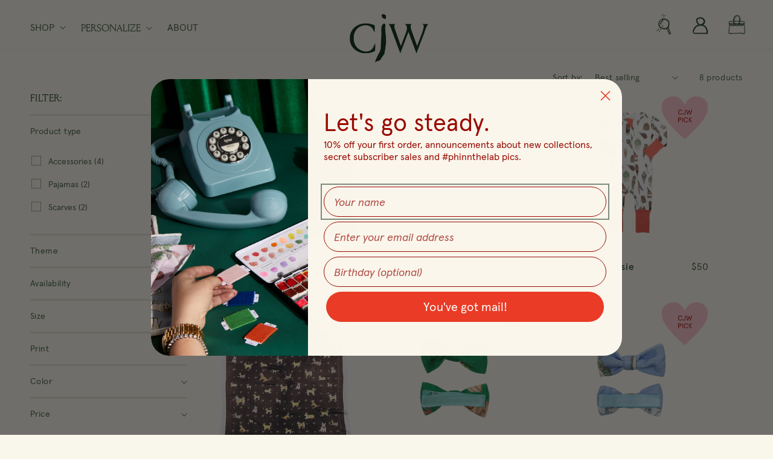

--- FILE ---
content_type: text/html; charset=utf-8
request_url: https://shopcjw.com/collections/cjw-picks
body_size: 37393
content:
<!doctype html>
<html class="no-js" lang="en">
  <head>
    <script src="https://cdn-widgetsrepository.yotpo.com/v1/loader/KEmcqkhuVm71QANszsi91oTTsPvaTIvCg6ax4lYl" async></script>
    <script src="https://cdn-widgetsrepository.yotpo.com/v1/loader/KEmcqkhuVm71QANszsi91oTTsPvaTIvCg6ax4lYl?languageCode=en" async></script>
    
    <meta charset="utf-8">
    <meta http-equiv="X-UA-Compatible" content="IE=edge">
    <meta name="viewport" content="width=device-width,initial-scale=1">
    <meta name="theme-color" content="">
    <link rel="canonical" href="https://shopcjw.com/collections/cjw-picks">
    <link rel="preconnect" href="https://cdn.shopify.com" crossorigin><link rel="icon" type="image/png" href="//shopcjw.com/cdn/shop/files/CJW_favicon-01.png?crop=center&height=32&v=1687375369&width=32"><link href="//shopcjw.com/cdn/shop/t/39/assets/custom-fonts.css?10566" rel="stylesheet" type="text/css" media="all" />
<title>
      CJW Picks (Badge)
 &ndash; ShopCJW</title>

    

    

<meta property="og:site_name" content="ShopCJW">
<meta property="og:url" content="https://shopcjw.com/collections/cjw-picks">
<meta property="og:title" content="CJW Picks (Badge)">
<meta property="og:type" content="website">
<meta property="og:description" content="CJW creates the coziest hand-illustrated scarves &amp; accessories with the finest, plush materials."><meta name="twitter:card" content="summary_large_image">
<meta name="twitter:title" content="CJW Picks (Badge)">
<meta name="twitter:description" content="CJW creates the coziest hand-illustrated scarves &amp; accessories with the finest, plush materials.">


    <script src="//shopcjw.com/cdn/shop/t/39/assets/global.js?v=24850326154503943211744320231" defer="defer"></script>
    <script>window.performance && window.performance.mark && window.performance.mark('shopify.content_for_header.start');</script><meta name="google-site-verification" content="bzvaDieSXywEZTqnNt-KsE5MzAk7wCxR4KJVnwq4JS0">
<meta id="shopify-digital-wallet" name="shopify-digital-wallet" content="/17152399/digital_wallets/dialog">
<meta name="shopify-checkout-api-token" content="cf91ce399d53878f32723db933d00c03">
<link rel="alternate" type="application/atom+xml" title="Feed" href="/collections/cjw-picks.atom" />
<link rel="alternate" type="application/json+oembed" href="https://shopcjw.com/collections/cjw-picks.oembed">
<script async="async" src="/checkouts/internal/preloads.js?locale=en-US"></script>
<link rel="preconnect" href="https://shop.app" crossorigin="anonymous">
<script async="async" src="https://shop.app/checkouts/internal/preloads.js?locale=en-US&shop_id=17152399" crossorigin="anonymous"></script>
<script id="apple-pay-shop-capabilities" type="application/json">{"shopId":17152399,"countryCode":"US","currencyCode":"USD","merchantCapabilities":["supports3DS"],"merchantId":"gid:\/\/shopify\/Shop\/17152399","merchantName":"ShopCJW","requiredBillingContactFields":["postalAddress","email","phone"],"requiredShippingContactFields":["postalAddress","email","phone"],"shippingType":"shipping","supportedNetworks":["visa","masterCard","amex","discover","elo","jcb"],"total":{"type":"pending","label":"ShopCJW","amount":"1.00"},"shopifyPaymentsEnabled":true,"supportsSubscriptions":true}</script>
<script id="shopify-features" type="application/json">{"accessToken":"cf91ce399d53878f32723db933d00c03","betas":["rich-media-storefront-analytics"],"domain":"shopcjw.com","predictiveSearch":true,"shopId":17152399,"locale":"en"}</script>
<script>var Shopify = Shopify || {};
Shopify.shop = "shopcjw.myshopify.com";
Shopify.locale = "en";
Shopify.currency = {"active":"USD","rate":"1.0"};
Shopify.country = "US";
Shopify.theme = {"name":"04.10.25 - Update Personalize Option","id":141919748296,"schema_name":"Esencia","schema_version":"1.0.5","theme_store_id":null,"role":"main"};
Shopify.theme.handle = "null";
Shopify.theme.style = {"id":null,"handle":null};
Shopify.cdnHost = "shopcjw.com/cdn";
Shopify.routes = Shopify.routes || {};
Shopify.routes.root = "/";</script>
<script type="module">!function(o){(o.Shopify=o.Shopify||{}).modules=!0}(window);</script>
<script>!function(o){function n(){var o=[];function n(){o.push(Array.prototype.slice.apply(arguments))}return n.q=o,n}var t=o.Shopify=o.Shopify||{};t.loadFeatures=n(),t.autoloadFeatures=n()}(window);</script>
<script>
  window.ShopifyPay = window.ShopifyPay || {};
  window.ShopifyPay.apiHost = "shop.app\/pay";
  window.ShopifyPay.redirectState = null;
</script>
<script id="shop-js-analytics" type="application/json">{"pageType":"collection"}</script>
<script defer="defer" async type="module" src="//shopcjw.com/cdn/shopifycloud/shop-js/modules/v2/client.init-shop-cart-sync_D0dqhulL.en.esm.js"></script>
<script defer="defer" async type="module" src="//shopcjw.com/cdn/shopifycloud/shop-js/modules/v2/chunk.common_CpVO7qML.esm.js"></script>
<script type="module">
  await import("//shopcjw.com/cdn/shopifycloud/shop-js/modules/v2/client.init-shop-cart-sync_D0dqhulL.en.esm.js");
await import("//shopcjw.com/cdn/shopifycloud/shop-js/modules/v2/chunk.common_CpVO7qML.esm.js");

  window.Shopify.SignInWithShop?.initShopCartSync?.({"fedCMEnabled":true,"windoidEnabled":true});

</script>
<script>
  window.Shopify = window.Shopify || {};
  if (!window.Shopify.featureAssets) window.Shopify.featureAssets = {};
  window.Shopify.featureAssets['shop-js'] = {"shop-cart-sync":["modules/v2/client.shop-cart-sync_D9bwt38V.en.esm.js","modules/v2/chunk.common_CpVO7qML.esm.js"],"init-fed-cm":["modules/v2/client.init-fed-cm_BJ8NPuHe.en.esm.js","modules/v2/chunk.common_CpVO7qML.esm.js"],"init-shop-email-lookup-coordinator":["modules/v2/client.init-shop-email-lookup-coordinator_pVrP2-kG.en.esm.js","modules/v2/chunk.common_CpVO7qML.esm.js"],"shop-cash-offers":["modules/v2/client.shop-cash-offers_CNh7FWN-.en.esm.js","modules/v2/chunk.common_CpVO7qML.esm.js","modules/v2/chunk.modal_DKF6x0Jh.esm.js"],"init-shop-cart-sync":["modules/v2/client.init-shop-cart-sync_D0dqhulL.en.esm.js","modules/v2/chunk.common_CpVO7qML.esm.js"],"init-windoid":["modules/v2/client.init-windoid_DaoAelzT.en.esm.js","modules/v2/chunk.common_CpVO7qML.esm.js"],"shop-toast-manager":["modules/v2/client.shop-toast-manager_1DND8Tac.en.esm.js","modules/v2/chunk.common_CpVO7qML.esm.js"],"pay-button":["modules/v2/client.pay-button_CFeQi1r6.en.esm.js","modules/v2/chunk.common_CpVO7qML.esm.js"],"shop-button":["modules/v2/client.shop-button_Ca94MDdQ.en.esm.js","modules/v2/chunk.common_CpVO7qML.esm.js"],"shop-login-button":["modules/v2/client.shop-login-button_DPYNfp1Z.en.esm.js","modules/v2/chunk.common_CpVO7qML.esm.js","modules/v2/chunk.modal_DKF6x0Jh.esm.js"],"avatar":["modules/v2/client.avatar_BTnouDA3.en.esm.js"],"shop-follow-button":["modules/v2/client.shop-follow-button_BMKh4nJE.en.esm.js","modules/v2/chunk.common_CpVO7qML.esm.js","modules/v2/chunk.modal_DKF6x0Jh.esm.js"],"init-customer-accounts-sign-up":["modules/v2/client.init-customer-accounts-sign-up_CJXi5kRN.en.esm.js","modules/v2/client.shop-login-button_DPYNfp1Z.en.esm.js","modules/v2/chunk.common_CpVO7qML.esm.js","modules/v2/chunk.modal_DKF6x0Jh.esm.js"],"init-shop-for-new-customer-accounts":["modules/v2/client.init-shop-for-new-customer-accounts_BoBxkgWu.en.esm.js","modules/v2/client.shop-login-button_DPYNfp1Z.en.esm.js","modules/v2/chunk.common_CpVO7qML.esm.js","modules/v2/chunk.modal_DKF6x0Jh.esm.js"],"init-customer-accounts":["modules/v2/client.init-customer-accounts_DCuDTzpR.en.esm.js","modules/v2/client.shop-login-button_DPYNfp1Z.en.esm.js","modules/v2/chunk.common_CpVO7qML.esm.js","modules/v2/chunk.modal_DKF6x0Jh.esm.js"],"checkout-modal":["modules/v2/client.checkout-modal_U_3e4VxF.en.esm.js","modules/v2/chunk.common_CpVO7qML.esm.js","modules/v2/chunk.modal_DKF6x0Jh.esm.js"],"lead-capture":["modules/v2/client.lead-capture_DEgn0Z8u.en.esm.js","modules/v2/chunk.common_CpVO7qML.esm.js","modules/v2/chunk.modal_DKF6x0Jh.esm.js"],"shop-login":["modules/v2/client.shop-login_CoM5QKZ_.en.esm.js","modules/v2/chunk.common_CpVO7qML.esm.js","modules/v2/chunk.modal_DKF6x0Jh.esm.js"],"payment-terms":["modules/v2/client.payment-terms_BmrqWn8r.en.esm.js","modules/v2/chunk.common_CpVO7qML.esm.js","modules/v2/chunk.modal_DKF6x0Jh.esm.js"]};
</script>
<script>(function() {
  var isLoaded = false;
  function asyncLoad() {
    if (isLoaded) return;
    isLoaded = true;
    var urls = ["https:\/\/call.chatra.io\/shopify?chatraId=gdgESEnCFWjG8eAQn\u0026shop=shopcjw.myshopify.com","https:\/\/productoptions.w3apps.co\/js\/options.js?shop=shopcjw.myshopify.com","https:\/\/cdn-widgetsrepository.yotpo.com\/v1\/loader\/KEmcqkhuVm71QANszsi91oTTsPvaTIvCg6ax4lYl?shop=shopcjw.myshopify.com","https:\/\/cdn.nfcube.com\/instafeed-5dc182c7f5f1f70f3b9850c359e519d9.js?shop=shopcjw.myshopify.com","https:\/\/static.affiliatly.com\/shopify\/v3\/shopify.js?affiliatly_code=AF-1066327\u0026s=2\u0026shop=shopcjw.myshopify.com"];
    for (var i = 0; i < urls.length; i++) {
      var s = document.createElement('script');
      s.type = 'text/javascript';
      s.async = true;
      s.src = urls[i];
      var x = document.getElementsByTagName('script')[0];
      x.parentNode.insertBefore(s, x);
    }
  };
  if(window.attachEvent) {
    window.attachEvent('onload', asyncLoad);
  } else {
    window.addEventListener('load', asyncLoad, false);
  }
})();</script>
<script id="__st">var __st={"a":17152399,"offset":-18000,"reqid":"2527daf0-dcda-4fc4-9e57-486e3ce8d312-1763849557","pageurl":"shopcjw.com\/collections\/cjw-picks","u":"a877333ca35f","p":"collection","rtyp":"collection","rid":600487329992};</script>
<script>window.ShopifyPaypalV4VisibilityTracking = true;</script>
<script id="captcha-bootstrap">!function(){'use strict';const t='contact',e='account',n='new_comment',o=[[t,t],['blogs',n],['comments',n],[t,'customer']],c=[[e,'customer_login'],[e,'guest_login'],[e,'recover_customer_password'],[e,'create_customer']],r=t=>t.map((([t,e])=>`form[action*='/${t}']:not([data-nocaptcha='true']) input[name='form_type'][value='${e}']`)).join(','),a=t=>()=>t?[...document.querySelectorAll(t)].map((t=>t.form)):[];function s(){const t=[...o],e=r(t);return a(e)}const i='password',u='form_key',d=['recaptcha-v3-token','g-recaptcha-response','h-captcha-response',i],f=()=>{try{return window.sessionStorage}catch{return}},m='__shopify_v',_=t=>t.elements[u];function p(t,e,n=!1){try{const o=window.sessionStorage,c=JSON.parse(o.getItem(e)),{data:r}=function(t){const{data:e,action:n}=t;return t[m]||n?{data:e,action:n}:{data:t,action:n}}(c);for(const[e,n]of Object.entries(r))t.elements[e]&&(t.elements[e].value=n);n&&o.removeItem(e)}catch(o){console.error('form repopulation failed',{error:o})}}const l='form_type',E='cptcha';function T(t){t.dataset[E]=!0}const w=window,h=w.document,L='Shopify',v='ce_forms',y='captcha';let A=!1;((t,e)=>{const n=(g='f06e6c50-85a8-45c8-87d0-21a2b65856fe',I='https://cdn.shopify.com/shopifycloud/storefront-forms-hcaptcha/ce_storefront_forms_captcha_hcaptcha.v1.5.2.iife.js',D={infoText:'Protected by hCaptcha',privacyText:'Privacy',termsText:'Terms'},(t,e,n)=>{const o=w[L][v],c=o.bindForm;if(c)return c(t,g,e,D).then(n);var r;o.q.push([[t,g,e,D],n]),r=I,A||(h.body.append(Object.assign(h.createElement('script'),{id:'captcha-provider',async:!0,src:r})),A=!0)});var g,I,D;w[L]=w[L]||{},w[L][v]=w[L][v]||{},w[L][v].q=[],w[L][y]=w[L][y]||{},w[L][y].protect=function(t,e){n(t,void 0,e),T(t)},Object.freeze(w[L][y]),function(t,e,n,w,h,L){const[v,y,A,g]=function(t,e,n){const i=e?o:[],u=t?c:[],d=[...i,...u],f=r(d),m=r(i),_=r(d.filter((([t,e])=>n.includes(e))));return[a(f),a(m),a(_),s()]}(w,h,L),I=t=>{const e=t.target;return e instanceof HTMLFormElement?e:e&&e.form},D=t=>v().includes(t);t.addEventListener('submit',(t=>{const e=I(t);if(!e)return;const n=D(e)&&!e.dataset.hcaptchaBound&&!e.dataset.recaptchaBound,o=_(e),c=g().includes(e)&&(!o||!o.value);(n||c)&&t.preventDefault(),c&&!n&&(function(t){try{if(!f())return;!function(t){const e=f();if(!e)return;const n=_(t);if(!n)return;const o=n.value;o&&e.removeItem(o)}(t);const e=Array.from(Array(32),(()=>Math.random().toString(36)[2])).join('');!function(t,e){_(t)||t.append(Object.assign(document.createElement('input'),{type:'hidden',name:u})),t.elements[u].value=e}(t,e),function(t,e){const n=f();if(!n)return;const o=[...t.querySelectorAll(`input[type='${i}']`)].map((({name:t})=>t)),c=[...d,...o],r={};for(const[a,s]of new FormData(t).entries())c.includes(a)||(r[a]=s);n.setItem(e,JSON.stringify({[m]:1,action:t.action,data:r}))}(t,e)}catch(e){console.error('failed to persist form',e)}}(e),e.submit())}));const S=(t,e)=>{t&&!t.dataset[E]&&(n(t,e.some((e=>e===t))),T(t))};for(const o of['focusin','change'])t.addEventListener(o,(t=>{const e=I(t);D(e)&&S(e,y())}));const B=e.get('form_key'),M=e.get(l),P=B&&M;t.addEventListener('DOMContentLoaded',(()=>{const t=y();if(P)for(const e of t)e.elements[l].value===M&&p(e,B);[...new Set([...A(),...v().filter((t=>'true'===t.dataset.shopifyCaptcha))])].forEach((e=>S(e,t)))}))}(h,new URLSearchParams(w.location.search),n,t,e,['guest_login'])})(!0,!0)}();</script>
<script integrity="sha256-52AcMU7V7pcBOXWImdc/TAGTFKeNjmkeM1Pvks/DTgc=" data-source-attribution="shopify.loadfeatures" defer="defer" src="//shopcjw.com/cdn/shopifycloud/storefront/assets/storefront/load_feature-81c60534.js" crossorigin="anonymous"></script>
<script crossorigin="anonymous" defer="defer" src="//shopcjw.com/cdn/shopifycloud/storefront/assets/shopify_pay/storefront-65b4c6d7.js?v=20250812"></script>
<script data-source-attribution="shopify.dynamic_checkout.dynamic.init">var Shopify=Shopify||{};Shopify.PaymentButton=Shopify.PaymentButton||{isStorefrontPortableWallets:!0,init:function(){window.Shopify.PaymentButton.init=function(){};var t=document.createElement("script");t.src="https://shopcjw.com/cdn/shopifycloud/portable-wallets/latest/portable-wallets.en.js",t.type="module",document.head.appendChild(t)}};
</script>
<script data-source-attribution="shopify.dynamic_checkout.buyer_consent">
  function portableWalletsHideBuyerConsent(e){var t=document.getElementById("shopify-buyer-consent"),n=document.getElementById("shopify-subscription-policy-button");t&&n&&(t.classList.add("hidden"),t.setAttribute("aria-hidden","true"),n.removeEventListener("click",e))}function portableWalletsShowBuyerConsent(e){var t=document.getElementById("shopify-buyer-consent"),n=document.getElementById("shopify-subscription-policy-button");t&&n&&(t.classList.remove("hidden"),t.removeAttribute("aria-hidden"),n.addEventListener("click",e))}window.Shopify?.PaymentButton&&(window.Shopify.PaymentButton.hideBuyerConsent=portableWalletsHideBuyerConsent,window.Shopify.PaymentButton.showBuyerConsent=portableWalletsShowBuyerConsent);
</script>
<script data-source-attribution="shopify.dynamic_checkout.cart.bootstrap">document.addEventListener("DOMContentLoaded",(function(){function t(){return document.querySelector("shopify-accelerated-checkout-cart, shopify-accelerated-checkout")}if(t())Shopify.PaymentButton.init();else{new MutationObserver((function(e,n){t()&&(Shopify.PaymentButton.init(),n.disconnect())})).observe(document.body,{childList:!0,subtree:!0})}}));
</script>
<link id="shopify-accelerated-checkout-styles" rel="stylesheet" media="screen" href="https://shopcjw.com/cdn/shopifycloud/portable-wallets/latest/accelerated-checkout-backwards-compat.css" crossorigin="anonymous">
<style id="shopify-accelerated-checkout-cart">
        #shopify-buyer-consent {
  margin-top: 1em;
  display: inline-block;
  width: 100%;
}

#shopify-buyer-consent.hidden {
  display: none;
}

#shopify-subscription-policy-button {
  background: none;
  border: none;
  padding: 0;
  text-decoration: underline;
  font-size: inherit;
  cursor: pointer;
}

#shopify-subscription-policy-button::before {
  box-shadow: none;
}

      </style>
<script id="sections-script" data-sections="announcement-bar,header,power-footer" defer="defer" src="//shopcjw.com/cdn/shop/t/39/compiled_assets/scripts.js?10566"></script>
<script>window.performance && window.performance.mark && window.performance.mark('shopify.content_for_header.end');</script>


    <style data-shopify>
      
      
      
      
      

      :root {
        --font-body-family: "system_ui", -apple-system, 'Segoe UI', Roboto, 'Helvetica Neue', 'Noto Sans', 'Liberation Sans', Arial, sans-serif, 'Apple Color Emoji', 'Segoe UI Emoji', 'Segoe UI Symbol', 'Noto Color Emoji';
        --font-body-style: normal;
        --font-body-weight: 400;
        --font-body-weight-bold: 700;

        --font-heading-family: "New York", Iowan Old Style, Apple Garamond, Baskerville, Times New Roman, Droid Serif, Times, Source Serif Pro, serif, Apple Color Emoji, Segoe UI Emoji, Segoe UI Symbol;
        --font-heading-style: normal;
        --font-heading-weight: 400;

        --font-body-scale: 1.0;
        --font-heading-scale: 1.0;

        --color-base-text: 2, 37, 14;
        --color-shadow: 2, 37, 14;
        --color-base-background-1: 249, 246, 235;
        --color-base-background-2: 153, 9, 0;
        --color-base-solid-button-labels: 249, 246, 235;
        --color-base-outline-button-labels: 2, 37, 14;
        --color-base-accent-1: 24, 168, 126;
        --color-base-accent-2: 248, 189, 199;
        --payment-terms-background-color: #f9f6eb;

        --gradient-base-background-1: #f9f6eb;
        --gradient-base-background-2: #990900;
        --gradient-base-accent-1: #18a87e;
        --gradient-base-accent-2: #f8bdc7;

        --media-padding: px;
        --media-border-opacity: 0.05;
        --media-border-width: 0px;
        --media-radius: 0px;
        --media-shadow-opacity: 0.0;
        --media-shadow-horizontal-offset: 0px;
        --media-shadow-vertical-offset: 4px;
        --media-shadow-blur-radius: 5px;
        --media-shadow-visible: 0;

        --page-width: 140rem;
        --page-width-margin: 0rem;

        --card-image-padding: 0.0rem;
        --card-corner-radius: 4.0rem;
        --card-text-alignment: left;
        --card-border-width: 0.0rem;
        --card-border-opacity: 0.1;
        --card-shadow-opacity: 0.0;
        --card-shadow-visible: 0;
        --card-shadow-horizontal-offset: 0.0rem;
        --card-shadow-vertical-offset: 0.4rem;
        --card-shadow-blur-radius: 0.5rem;

        --badge-corner-radius: 4.0rem;

        --popup-border-width: 1px;
        --popup-border-opacity: 0.1;
        --popup-corner-radius: 0px;
        --popup-shadow-opacity: 0.0;
        --popup-shadow-horizontal-offset: 0px;
        --popup-shadow-vertical-offset: 4px;
        --popup-shadow-blur-radius: 5px;

        --drawer-border-width: 1px;
        --drawer-border-opacity: 0.1;
        --drawer-shadow-opacity: 0.0;
        --drawer-shadow-horizontal-offset: 0px;
        --drawer-shadow-vertical-offset: 4px;
        --drawer-shadow-blur-radius: 5px;

        --spacing-sections-desktop: 0px;
        --spacing-sections-mobile: 0px;

        --grid-desktop-vertical-spacing: 28px;
        --grid-desktop-horizontal-spacing: 28px;
        --grid-mobile-vertical-spacing: 14px;
        --grid-mobile-horizontal-spacing: 14px;

        --text-boxes-border-opacity: 0.1;
        --text-boxes-border-width: 0px;
        --text-boxes-radius: 0px;
        --text-boxes-shadow-opacity: 0.0;
        --text-boxes-shadow-visible: 0;
        --text-boxes-shadow-horizontal-offset: 0px;
        --text-boxes-shadow-vertical-offset: 4px;
        --text-boxes-shadow-blur-radius: 5px;

        --buttons-radius: 40px;
        --buttons-radius-outset: 42px;
        --buttons-border-width: 2px;
        --buttons-border-opacity: 1.0;
        --buttons-shadow-opacity: 0.0;
        --buttons-shadow-visible: 0;
        --buttons-shadow-horizontal-offset: -12px;
        --buttons-shadow-vertical-offset: -12px;
        --buttons-shadow-blur-radius: 0px;
        --buttons-border-offset: 0.3px;

        --inputs-radius: 0px;
        --inputs-border-width: 1px;
        --inputs-border-opacity: 1.0;
        --inputs-shadow-opacity: 0.0;
        --inputs-shadow-horizontal-offset: 0px;
        --inputs-margin-offset: 0px;
        --inputs-shadow-vertical-offset: 4px;
        --inputs-shadow-blur-radius: 5px;
        --inputs-radius-outset: 0px;

        --variant-pills-radius: 40px;
        --variant-pills-border-width: 2px;
        --variant-pills-border-opacity: 1.0;
        --variant-pills-shadow-opacity: 0.0;
        --variant-pills-shadow-horizontal-offset: -12px;
        --variant-pills-shadow-vertical-offset: -12px;
        --variant-pills-shadow-blur-radius: 0px;
      }

      *,
      *::before,
      *::after {
        box-sizing: inherit;
      }

      html {
        box-sizing: border-box;
        font-size: calc(var(--font-body-scale) * 62.5%);
        height: 100%;
      }

      body {
        display: grid;
        grid-template-rows: auto auto 1fr auto;
        grid-template-columns: 100%;
        min-height: 100%;
        margin: 0;
        font-size: 1.5rem;
        letter-spacing: 0.06rem;
        line-height: calc(1 + 0.8 / var(--font-body-scale));
        font-family: var(--font-body-family);
        font-style: var(--font-body-style);
        font-weight: var(--font-body-weight);
      }

      @media screen and (min-width: 750px) {
        body {
          font-size: 1.6rem;
        }
      }
    </style>

    <link href="//shopcjw.com/cdn/shop/t/39/assets/base.css?v=103972297723781193471744320231" rel="stylesheet" type="text/css" media="all" />
    <link href="//shopcjw.com/cdn/shop/t/39/assets/theme-styles.css?v=108569571649319137231744320231" rel="stylesheet" type="text/css" media="all" />
    <link href="//shopcjw.com/cdn/shop/t/39/assets/custom-styles.css?v=37547062035036396781744323401" rel="stylesheet" type="text/css" media="all" />
<link rel="stylesheet" href="//shopcjw.com/cdn/shop/t/39/assets/component-predictive-search.css?v=165644661289088488651744320231" media="print" onload="this.media='all'"><script>document.documentElement.className = document.documentElement.className.replace('no-js', 'js');
    if (Shopify.designMode) {
      document.documentElement.classList.add('shopify-design-mode');
    }
    </script>

<!--  Make W3 Custom Product Options load faster -->


<script src="https://cdn-widgetsrepository.yotpo.com/v1/loader/KEmcqkhuVm71QANszsi91oTTsPvaTIvCg6ax4lYl?languageCode=en"  async></script>
  
  <script src="https://cleverinfinite.xyz/js/scrolling.js" defer="defer"></script><!-- BEGIN app block: shopify://apps/klaviyo-email-marketing-sms/blocks/klaviyo-onsite-embed/2632fe16-c075-4321-a88b-50b567f42507 -->












  <script async src="https://static.klaviyo.com/onsite/js/KRnntZ/klaviyo.js?company_id=KRnntZ"></script>
  <script>!function(){if(!window.klaviyo){window._klOnsite=window._klOnsite||[];try{window.klaviyo=new Proxy({},{get:function(n,i){return"push"===i?function(){var n;(n=window._klOnsite).push.apply(n,arguments)}:function(){for(var n=arguments.length,o=new Array(n),w=0;w<n;w++)o[w]=arguments[w];var t="function"==typeof o[o.length-1]?o.pop():void 0,e=new Promise((function(n){window._klOnsite.push([i].concat(o,[function(i){t&&t(i),n(i)}]))}));return e}}})}catch(n){window.klaviyo=window.klaviyo||[],window.klaviyo.push=function(){var n;(n=window._klOnsite).push.apply(n,arguments)}}}}();</script>

  




  <script>
    window.klaviyoReviewsProductDesignMode = false
  </script>







<!-- END app block --><!-- BEGIN app block: shopify://apps/yotpo-product-reviews/blocks/settings/eb7dfd7d-db44-4334-bc49-c893b51b36cf -->


<script type="text/javascript">
  (function e(){var e=document.createElement("script");
  e.type="text/javascript",e.async=true,
  e.src="//staticw2.yotpo.com//widget.js?lang=en";
  var t=document.getElementsByTagName("script")[0];
  t.parentNode.insertBefore(e,t)})();
</script>



  
<!-- END app block --><script src="https://cdn.shopify.com/extensions/a424d896-690a-47f2-a3ae-a82565eec47e/preorder-now-wolf-5/assets/preorde_panda.js" type="text/javascript" defer="defer"></script>
<link href="https://monorail-edge.shopifysvc.com" rel="dns-prefetch">
<script>(function(){if ("sendBeacon" in navigator && "performance" in window) {try {var session_token_from_headers = performance.getEntriesByType('navigation')[0].serverTiming.find(x => x.name == '_s').description;} catch {var session_token_from_headers = undefined;}var session_cookie_matches = document.cookie.match(/_shopify_s=([^;]*)/);var session_token_from_cookie = session_cookie_matches && session_cookie_matches.length === 2 ? session_cookie_matches[1] : "";var session_token = session_token_from_headers || session_token_from_cookie || "";function handle_abandonment_event(e) {var entries = performance.getEntries().filter(function(entry) {return /monorail-edge.shopifysvc.com/.test(entry.name);});if (!window.abandonment_tracked && entries.length === 0) {window.abandonment_tracked = true;var currentMs = Date.now();var navigation_start = performance.timing.navigationStart;var payload = {shop_id: 17152399,url: window.location.href,navigation_start,duration: currentMs - navigation_start,session_token,page_type: "collection"};window.navigator.sendBeacon("https://monorail-edge.shopifysvc.com/v1/produce", JSON.stringify({schema_id: "online_store_buyer_site_abandonment/1.1",payload: payload,metadata: {event_created_at_ms: currentMs,event_sent_at_ms: currentMs}}));}}window.addEventListener('pagehide', handle_abandonment_event);}}());</script>
<script id="web-pixels-manager-setup">(function e(e,d,r,n,o){if(void 0===o&&(o={}),!Boolean(null===(a=null===(i=window.Shopify)||void 0===i?void 0:i.analytics)||void 0===a?void 0:a.replayQueue)){var i,a;window.Shopify=window.Shopify||{};var t=window.Shopify;t.analytics=t.analytics||{};var s=t.analytics;s.replayQueue=[],s.publish=function(e,d,r){return s.replayQueue.push([e,d,r]),!0};try{self.performance.mark("wpm:start")}catch(e){}var l=function(){var e={modern:/Edge?\/(1{2}[4-9]|1[2-9]\d|[2-9]\d{2}|\d{4,})\.\d+(\.\d+|)|Firefox\/(1{2}[4-9]|1[2-9]\d|[2-9]\d{2}|\d{4,})\.\d+(\.\d+|)|Chrom(ium|e)\/(9{2}|\d{3,})\.\d+(\.\d+|)|(Maci|X1{2}).+ Version\/(15\.\d+|(1[6-9]|[2-9]\d|\d{3,})\.\d+)([,.]\d+|)( \(\w+\)|)( Mobile\/\w+|) Safari\/|Chrome.+OPR\/(9{2}|\d{3,})\.\d+\.\d+|(CPU[ +]OS|iPhone[ +]OS|CPU[ +]iPhone|CPU IPhone OS|CPU iPad OS)[ +]+(15[._]\d+|(1[6-9]|[2-9]\d|\d{3,})[._]\d+)([._]\d+|)|Android:?[ /-](13[3-9]|1[4-9]\d|[2-9]\d{2}|\d{4,})(\.\d+|)(\.\d+|)|Android.+Firefox\/(13[5-9]|1[4-9]\d|[2-9]\d{2}|\d{4,})\.\d+(\.\d+|)|Android.+Chrom(ium|e)\/(13[3-9]|1[4-9]\d|[2-9]\d{2}|\d{4,})\.\d+(\.\d+|)|SamsungBrowser\/([2-9]\d|\d{3,})\.\d+/,legacy:/Edge?\/(1[6-9]|[2-9]\d|\d{3,})\.\d+(\.\d+|)|Firefox\/(5[4-9]|[6-9]\d|\d{3,})\.\d+(\.\d+|)|Chrom(ium|e)\/(5[1-9]|[6-9]\d|\d{3,})\.\d+(\.\d+|)([\d.]+$|.*Safari\/(?![\d.]+ Edge\/[\d.]+$))|(Maci|X1{2}).+ Version\/(10\.\d+|(1[1-9]|[2-9]\d|\d{3,})\.\d+)([,.]\d+|)( \(\w+\)|)( Mobile\/\w+|) Safari\/|Chrome.+OPR\/(3[89]|[4-9]\d|\d{3,})\.\d+\.\d+|(CPU[ +]OS|iPhone[ +]OS|CPU[ +]iPhone|CPU IPhone OS|CPU iPad OS)[ +]+(10[._]\d+|(1[1-9]|[2-9]\d|\d{3,})[._]\d+)([._]\d+|)|Android:?[ /-](13[3-9]|1[4-9]\d|[2-9]\d{2}|\d{4,})(\.\d+|)(\.\d+|)|Mobile Safari.+OPR\/([89]\d|\d{3,})\.\d+\.\d+|Android.+Firefox\/(13[5-9]|1[4-9]\d|[2-9]\d{2}|\d{4,})\.\d+(\.\d+|)|Android.+Chrom(ium|e)\/(13[3-9]|1[4-9]\d|[2-9]\d{2}|\d{4,})\.\d+(\.\d+|)|Android.+(UC? ?Browser|UCWEB|U3)[ /]?(15\.([5-9]|\d{2,})|(1[6-9]|[2-9]\d|\d{3,})\.\d+)\.\d+|SamsungBrowser\/(5\.\d+|([6-9]|\d{2,})\.\d+)|Android.+MQ{2}Browser\/(14(\.(9|\d{2,})|)|(1[5-9]|[2-9]\d|\d{3,})(\.\d+|))(\.\d+|)|K[Aa][Ii]OS\/(3\.\d+|([4-9]|\d{2,})\.\d+)(\.\d+|)/},d=e.modern,r=e.legacy,n=navigator.userAgent;return n.match(d)?"modern":n.match(r)?"legacy":"unknown"}(),u="modern"===l?"modern":"legacy",c=(null!=n?n:{modern:"",legacy:""})[u],f=function(e){return[e.baseUrl,"/wpm","/b",e.hashVersion,"modern"===e.buildTarget?"m":"l",".js"].join("")}({baseUrl:d,hashVersion:r,buildTarget:u}),m=function(e){var d=e.version,r=e.bundleTarget,n=e.surface,o=e.pageUrl,i=e.monorailEndpoint;return{emit:function(e){var a=e.status,t=e.errorMsg,s=(new Date).getTime(),l=JSON.stringify({metadata:{event_sent_at_ms:s},events:[{schema_id:"web_pixels_manager_load/3.1",payload:{version:d,bundle_target:r,page_url:o,status:a,surface:n,error_msg:t},metadata:{event_created_at_ms:s}}]});if(!i)return console&&console.warn&&console.warn("[Web Pixels Manager] No Monorail endpoint provided, skipping logging."),!1;try{return self.navigator.sendBeacon.bind(self.navigator)(i,l)}catch(e){}var u=new XMLHttpRequest;try{return u.open("POST",i,!0),u.setRequestHeader("Content-Type","text/plain"),u.send(l),!0}catch(e){return console&&console.warn&&console.warn("[Web Pixels Manager] Got an unhandled error while logging to Monorail."),!1}}}}({version:r,bundleTarget:l,surface:e.surface,pageUrl:self.location.href,monorailEndpoint:e.monorailEndpoint});try{o.browserTarget=l,function(e){var d=e.src,r=e.async,n=void 0===r||r,o=e.onload,i=e.onerror,a=e.sri,t=e.scriptDataAttributes,s=void 0===t?{}:t,l=document.createElement("script"),u=document.querySelector("head"),c=document.querySelector("body");if(l.async=n,l.src=d,a&&(l.integrity=a,l.crossOrigin="anonymous"),s)for(var f in s)if(Object.prototype.hasOwnProperty.call(s,f))try{l.dataset[f]=s[f]}catch(e){}if(o&&l.addEventListener("load",o),i&&l.addEventListener("error",i),u)u.appendChild(l);else{if(!c)throw new Error("Did not find a head or body element to append the script");c.appendChild(l)}}({src:f,async:!0,onload:function(){if(!function(){var e,d;return Boolean(null===(d=null===(e=window.Shopify)||void 0===e?void 0:e.analytics)||void 0===d?void 0:d.initialized)}()){var d=window.webPixelsManager.init(e)||void 0;if(d){var r=window.Shopify.analytics;r.replayQueue.forEach((function(e){var r=e[0],n=e[1],o=e[2];d.publishCustomEvent(r,n,o)})),r.replayQueue=[],r.publish=d.publishCustomEvent,r.visitor=d.visitor,r.initialized=!0}}},onerror:function(){return m.emit({status:"failed",errorMsg:"".concat(f," has failed to load")})},sri:function(e){var d=/^sha384-[A-Za-z0-9+/=]+$/;return"string"==typeof e&&d.test(e)}(c)?c:"",scriptDataAttributes:o}),m.emit({status:"loading"})}catch(e){m.emit({status:"failed",errorMsg:(null==e?void 0:e.message)||"Unknown error"})}}})({shopId: 17152399,storefrontBaseUrl: "https://shopcjw.com",extensionsBaseUrl: "https://extensions.shopifycdn.com/cdn/shopifycloud/web-pixels-manager",monorailEndpoint: "https://monorail-edge.shopifysvc.com/unstable/produce_batch",surface: "storefront-renderer",enabledBetaFlags: ["2dca8a86"],webPixelsConfigList: [{"id":"922681544","configuration":"{\"yotpoStoreId\":\"KEmcqkhuVm71QANszsi91oTTsPvaTIvCg6ax4lYl\"}","eventPayloadVersion":"v1","runtimeContext":"STRICT","scriptVersion":"8bb37a256888599d9a3d57f0551d3859","type":"APP","apiClientId":70132,"privacyPurposes":["ANALYTICS","MARKETING","SALE_OF_DATA"],"dataSharingAdjustments":{"protectedCustomerApprovalScopes":["read_customer_address","read_customer_email","read_customer_name","read_customer_personal_data","read_customer_phone"]}},{"id":"550240456","configuration":"{\"merchantId\":\"1032485\", \"url\":\"https:\/\/classic.avantlink.com\", \"shopName\": \"shopcjw\"}","eventPayloadVersion":"v1","runtimeContext":"STRICT","scriptVersion":"f125f620dfaaabbd1cefde6901cad1c4","type":"APP","apiClientId":125215244289,"privacyPurposes":["ANALYTICS","SALE_OF_DATA"],"dataSharingAdjustments":{"protectedCustomerApprovalScopes":["read_customer_personal_data"]}},{"id":"539558088","configuration":"{\"config\":\"{\\\"pixel_id\\\":\\\"GT-K5Q7RMS\\\",\\\"target_country\\\":\\\"US\\\",\\\"gtag_events\\\":[{\\\"type\\\":\\\"purchase\\\",\\\"action_label\\\":\\\"MC-CZQLDM9Z99\\\"},{\\\"type\\\":\\\"page_view\\\",\\\"action_label\\\":\\\"MC-CZQLDM9Z99\\\"},{\\\"type\\\":\\\"view_item\\\",\\\"action_label\\\":\\\"MC-CZQLDM9Z99\\\"}],\\\"enable_monitoring_mode\\\":false}\"}","eventPayloadVersion":"v1","runtimeContext":"OPEN","scriptVersion":"b2a88bafab3e21179ed38636efcd8a93","type":"APP","apiClientId":1780363,"privacyPurposes":[],"dataSharingAdjustments":{"protectedCustomerApprovalScopes":["read_customer_address","read_customer_email","read_customer_name","read_customer_personal_data","read_customer_phone"]}},{"id":"246448328","configuration":"{\"pixel_id\":\"194912686710926\",\"pixel_type\":\"facebook_pixel\",\"metaapp_system_user_token\":\"-\"}","eventPayloadVersion":"v1","runtimeContext":"OPEN","scriptVersion":"ca16bc87fe92b6042fbaa3acc2fbdaa6","type":"APP","apiClientId":2329312,"privacyPurposes":["ANALYTICS","MARKETING","SALE_OF_DATA"],"dataSharingAdjustments":{"protectedCustomerApprovalScopes":["read_customer_address","read_customer_email","read_customer_name","read_customer_personal_data","read_customer_phone"]}},{"id":"71106760","configuration":"{\"tagID\":\"2613069290597\"}","eventPayloadVersion":"v1","runtimeContext":"STRICT","scriptVersion":"18031546ee651571ed29edbe71a3550b","type":"APP","apiClientId":3009811,"privacyPurposes":["ANALYTICS","MARKETING","SALE_OF_DATA"],"dataSharingAdjustments":{"protectedCustomerApprovalScopes":["read_customer_address","read_customer_email","read_customer_name","read_customer_personal_data","read_customer_phone"]}},{"id":"68976840","eventPayloadVersion":"v1","runtimeContext":"LAX","scriptVersion":"1","type":"CUSTOM","privacyPurposes":["ANALYTICS"],"name":"Google Analytics tag (migrated)"},{"id":"shopify-app-pixel","configuration":"{}","eventPayloadVersion":"v1","runtimeContext":"STRICT","scriptVersion":"0450","apiClientId":"shopify-pixel","type":"APP","privacyPurposes":["ANALYTICS","MARKETING"]},{"id":"shopify-custom-pixel","eventPayloadVersion":"v1","runtimeContext":"LAX","scriptVersion":"0450","apiClientId":"shopify-pixel","type":"CUSTOM","privacyPurposes":["ANALYTICS","MARKETING"]}],isMerchantRequest: false,initData: {"shop":{"name":"ShopCJW","paymentSettings":{"currencyCode":"USD"},"myshopifyDomain":"shopcjw.myshopify.com","countryCode":"US","storefrontUrl":"https:\/\/shopcjw.com"},"customer":null,"cart":null,"checkout":null,"productVariants":[],"purchasingCompany":null},},"https://shopcjw.com/cdn","ae1676cfwd2530674p4253c800m34e853cb",{"modern":"","legacy":""},{"shopId":"17152399","storefrontBaseUrl":"https:\/\/shopcjw.com","extensionBaseUrl":"https:\/\/extensions.shopifycdn.com\/cdn\/shopifycloud\/web-pixels-manager","surface":"storefront-renderer","enabledBetaFlags":"[\"2dca8a86\"]","isMerchantRequest":"false","hashVersion":"ae1676cfwd2530674p4253c800m34e853cb","publish":"custom","events":"[[\"page_viewed\",{}],[\"collection_viewed\",{\"collection\":{\"id\":\"600487329992\",\"title\":\"CJW Picks (Badge)\",\"productVariants\":[{\"price\":{\"amount\":190.0,\"currencyCode\":\"USD\"},\"product\":{\"title\":\"Monogram Wool 53\",\"vendor\":\"CJW Scarves\",\"id\":\"11705352218\",\"untranslatedTitle\":\"Monogram Wool 53\",\"url\":\"\/products\/monogram\",\"type\":\"Scarves\"},\"id\":\"42794646864072\",\"image\":{\"src\":\"\/\/shopcjw.com\/cdn\/shop\/files\/TartNYC_CJWProduct_GiantScarve-03.png?v=1685476376\"},\"sku\":\"B152101\",\"title\":\"53x53\",\"untranslatedTitle\":\"53x53\"},{\"price\":{\"amount\":25.0,\"currencyCode\":\"USD\"},\"product\":{\"title\":\"Juice Bar Socks\",\"vendor\":\"shopCJW\",\"id\":\"8221347971272\",\"untranslatedTitle\":\"Juice Bar Socks\",\"url\":\"\/products\/juice-bar-socks\",\"type\":\"Accessories\"},\"id\":\"44685017579720\",\"image\":{\"src\":\"\/\/shopcjw.com\/cdn\/shop\/files\/Juice_Bar_ice_cream_half_crew_socks.png?v=1753450274\"},\"sku\":\"S25socks-juicebar\",\"title\":\"Default Title\",\"untranslatedTitle\":\"Default Title\"},{\"price\":{\"amount\":50.0,\"currencyCode\":\"USD\"},\"product\":{\"title\":\"Ice Cream Onesie\",\"vendor\":\"shopCJW\",\"id\":\"7602948243656\",\"untranslatedTitle\":\"Ice Cream Onesie\",\"url\":\"\/products\/ice-cream-onesie\",\"type\":\"Pajamas\"},\"id\":\"42891959828680\",\"image\":{\"src\":\"\/\/shopcjw.com\/cdn\/shop\/files\/christinaj.wang_r1_770A3679-wonmcx01j1_2500x2500_d00ae519-9ea8-4266-bae8-72dda91cc71e.png?v=1699465214\"},\"sku\":\"\",\"title\":\"0-3 months\",\"untranslatedTitle\":\"0-3 months\"},{\"price\":{\"amount\":150.0,\"currencyCode\":\"USD\"},\"product\":{\"title\":\"Puppy Love Wool 36\",\"vendor\":\"CJW Scarves\",\"id\":\"1967502426166\",\"untranslatedTitle\":\"Puppy Love Wool 36\",\"url\":\"\/products\/puppy-love-mini\",\"type\":\"Scarves\"},\"id\":\"42794491281608\",\"image\":{\"src\":\"\/\/shopcjw.com\/cdn\/shop\/files\/TartNYC_CJWProduct_MiniScarf_dogsminiflat.png?v=1686236431\"},\"sku\":\"K191141\",\"title\":\"36x36\",\"untranslatedTitle\":\"36x36\"},{\"price\":{\"amount\":12.0,\"currencyCode\":\"USD\"},\"product\":{\"title\":\"Small Bow Green- set of 2\",\"vendor\":\"shopCJW\",\"id\":\"7662288371912\",\"untranslatedTitle\":\"Small Bow Green- set of 2\",\"url\":\"\/products\/small-bow-green-set-of-2\",\"type\":\"Accessories\"},\"id\":\"43044173054152\",\"image\":{\"src\":\"\/\/shopcjw.com\/cdn\/shop\/files\/christinaj.wang_r1_770A3762-3rrjc8r0re_2500x2500-wz8jcgrd8y.png?v=1707706769\"},\"sku\":null,\"title\":\"Default Title\",\"untranslatedTitle\":\"Default Title\"},{\"price\":{\"amount\":12.0,\"currencyCode\":\"USD\"},\"product\":{\"title\":\"Small Bow Blue- set of 2\",\"vendor\":\"shopCJW\",\"id\":\"7662290370760\",\"untranslatedTitle\":\"Small Bow Blue- set of 2\",\"url\":\"\/products\/small-bow-blue-set-of-2\",\"type\":\"Accessories\"},\"id\":\"43044177313992\",\"image\":{\"src\":\"\/\/shopcjw.com\/cdn\/shop\/files\/christinaj.wang_r1_770A3759-vjpmcn86p9_2500x2500-3e5yc1nod1.png?v=1707706548\"},\"sku\":null,\"title\":\"Default Title\",\"untranslatedTitle\":\"Default Title\"},{\"price\":{\"amount\":12.0,\"currencyCode\":\"USD\"},\"product\":{\"title\":\"Small bow pink- set of 2\",\"vendor\":\"shopCJW\",\"id\":\"7662290698440\",\"untranslatedTitle\":\"Small bow pink- set of 2\",\"url\":\"\/products\/small-bow-pink-plant-set-of-2\",\"type\":\"Accessories\"},\"id\":\"43044178362568\",\"image\":{\"src\":\"\/\/shopcjw.com\/cdn\/shop\/files\/christinaj.wang_r1_770A3760-32loc9r4r1_2500x2500_cbc9ba89-6660-49ba-a354-43ef79160e24.png?v=1701405241\"},\"sku\":null,\"title\":\"Default Title\",\"untranslatedTitle\":\"Default Title\"},{\"price\":{\"amount\":50.0,\"currencyCode\":\"USD\"},\"product\":{\"title\":\"Tuscan Lemon Onesie\",\"vendor\":\"shopCJW\",\"id\":\"8236265767112\",\"untranslatedTitle\":\"Tuscan Lemon Onesie\",\"url\":\"\/products\/tuscan-lemon-onesie\",\"type\":\"Pajamas\"},\"id\":\"44747922637000\",\"image\":{\"src\":\"\/\/shopcjw.com\/cdn\/shop\/files\/lemonbaby.png?v=1720494518\"},\"sku\":\"M24431-0M\",\"title\":\"0-3 months\",\"untranslatedTitle\":\"0-3 months\"}]}}]]"});</script><script>
  window.ShopifyAnalytics = window.ShopifyAnalytics || {};
  window.ShopifyAnalytics.meta = window.ShopifyAnalytics.meta || {};
  window.ShopifyAnalytics.meta.currency = 'USD';
  var meta = {"products":[{"id":11705352218,"gid":"gid:\/\/shopify\/Product\/11705352218","vendor":"CJW Scarves","type":"Scarves","variants":[{"id":42794646864072,"price":19000,"name":"Monogram Wool 53 - 53x53","public_title":"53x53","sku":"B152101"}],"remote":false},{"id":8221347971272,"gid":"gid:\/\/shopify\/Product\/8221347971272","vendor":"shopCJW","type":"Accessories","variants":[{"id":44685017579720,"price":2500,"name":"Juice Bar Socks","public_title":null,"sku":"S25socks-juicebar"}],"remote":false},{"id":7602948243656,"gid":"gid:\/\/shopify\/Product\/7602948243656","vendor":"shopCJW","type":"Pajamas","variants":[{"id":42891959828680,"price":5000,"name":"Ice Cream Onesie - 0-3 months","public_title":"0-3 months","sku":""},{"id":42891959861448,"price":5000,"name":"Ice Cream Onesie - 3-6 months","public_title":"3-6 months","sku":""},{"id":42891959894216,"price":5000,"name":"Ice Cream Onesie - 6-12 months","public_title":"6-12 months","sku":""},{"id":42891959926984,"price":5000,"name":"Ice Cream Onesie - 12-18 months","public_title":"12-18 months","sku":""}],"remote":false},{"id":1967502426166,"gid":"gid:\/\/shopify\/Product\/1967502426166","vendor":"CJW Scarves","type":"Scarves","variants":[{"id":42794491281608,"price":15000,"name":"Puppy Love Wool 36 - 36x36","public_title":"36x36","sku":"K191141"}],"remote":false},{"id":7662288371912,"gid":"gid:\/\/shopify\/Product\/7662288371912","vendor":"shopCJW","type":"Accessories","variants":[{"id":43044173054152,"price":1200,"name":"Small Bow Green- set of 2","public_title":null,"sku":null}],"remote":false},{"id":7662290370760,"gid":"gid:\/\/shopify\/Product\/7662290370760","vendor":"shopCJW","type":"Accessories","variants":[{"id":43044177313992,"price":1200,"name":"Small Bow Blue- set of 2","public_title":null,"sku":null}],"remote":false},{"id":7662290698440,"gid":"gid:\/\/shopify\/Product\/7662290698440","vendor":"shopCJW","type":"Accessories","variants":[{"id":43044178362568,"price":1200,"name":"Small bow pink- set of 2","public_title":null,"sku":null}],"remote":false},{"id":8236265767112,"gid":"gid:\/\/shopify\/Product\/8236265767112","vendor":"shopCJW","type":"Pajamas","variants":[{"id":44747922637000,"price":5000,"name":"Tuscan Lemon Onesie - 0-3 months","public_title":"0-3 months","sku":"M24431-0M"},{"id":44747922669768,"price":5000,"name":"Tuscan Lemon Onesie - 3-6 months","public_title":"3-6 months","sku":"M24431-3M"},{"id":44747922702536,"price":5000,"name":"Tuscan Lemon Onesie - 6-12 months","public_title":"6-12 months","sku":"M24431-6M"},{"id":44747922735304,"price":5000,"name":"Tuscan Lemon Onesie - 12-18 months","public_title":"12-18 months","sku":"M24431-12M"}],"remote":false}],"page":{"pageType":"collection","resourceType":"collection","resourceId":600487329992}};
  for (var attr in meta) {
    window.ShopifyAnalytics.meta[attr] = meta[attr];
  }
</script>
<script class="analytics">
  (function () {
    var customDocumentWrite = function(content) {
      var jquery = null;

      if (window.jQuery) {
        jquery = window.jQuery;
      } else if (window.Checkout && window.Checkout.$) {
        jquery = window.Checkout.$;
      }

      if (jquery) {
        jquery('body').append(content);
      }
    };

    var hasLoggedConversion = function(token) {
      if (token) {
        return document.cookie.indexOf('loggedConversion=' + token) !== -1;
      }
      return false;
    }

    var setCookieIfConversion = function(token) {
      if (token) {
        var twoMonthsFromNow = new Date(Date.now());
        twoMonthsFromNow.setMonth(twoMonthsFromNow.getMonth() + 2);

        document.cookie = 'loggedConversion=' + token + '; expires=' + twoMonthsFromNow;
      }
    }

    var trekkie = window.ShopifyAnalytics.lib = window.trekkie = window.trekkie || [];
    if (trekkie.integrations) {
      return;
    }
    trekkie.methods = [
      'identify',
      'page',
      'ready',
      'track',
      'trackForm',
      'trackLink'
    ];
    trekkie.factory = function(method) {
      return function() {
        var args = Array.prototype.slice.call(arguments);
        args.unshift(method);
        trekkie.push(args);
        return trekkie;
      };
    };
    for (var i = 0; i < trekkie.methods.length; i++) {
      var key = trekkie.methods[i];
      trekkie[key] = trekkie.factory(key);
    }
    trekkie.load = function(config) {
      trekkie.config = config || {};
      trekkie.config.initialDocumentCookie = document.cookie;
      var first = document.getElementsByTagName('script')[0];
      var script = document.createElement('script');
      script.type = 'text/javascript';
      script.onerror = function(e) {
        var scriptFallback = document.createElement('script');
        scriptFallback.type = 'text/javascript';
        scriptFallback.onerror = function(error) {
                var Monorail = {
      produce: function produce(monorailDomain, schemaId, payload) {
        var currentMs = new Date().getTime();
        var event = {
          schema_id: schemaId,
          payload: payload,
          metadata: {
            event_created_at_ms: currentMs,
            event_sent_at_ms: currentMs
          }
        };
        return Monorail.sendRequest("https://" + monorailDomain + "/v1/produce", JSON.stringify(event));
      },
      sendRequest: function sendRequest(endpointUrl, payload) {
        // Try the sendBeacon API
        if (window && window.navigator && typeof window.navigator.sendBeacon === 'function' && typeof window.Blob === 'function' && !Monorail.isIos12()) {
          var blobData = new window.Blob([payload], {
            type: 'text/plain'
          });

          if (window.navigator.sendBeacon(endpointUrl, blobData)) {
            return true;
          } // sendBeacon was not successful

        } // XHR beacon

        var xhr = new XMLHttpRequest();

        try {
          xhr.open('POST', endpointUrl);
          xhr.setRequestHeader('Content-Type', 'text/plain');
          xhr.send(payload);
        } catch (e) {
          console.log(e);
        }

        return false;
      },
      isIos12: function isIos12() {
        return window.navigator.userAgent.lastIndexOf('iPhone; CPU iPhone OS 12_') !== -1 || window.navigator.userAgent.lastIndexOf('iPad; CPU OS 12_') !== -1;
      }
    };
    Monorail.produce('monorail-edge.shopifysvc.com',
      'trekkie_storefront_load_errors/1.1',
      {shop_id: 17152399,
      theme_id: 141919748296,
      app_name: "storefront",
      context_url: window.location.href,
      source_url: "//shopcjw.com/cdn/s/trekkie.storefront.3c703df509f0f96f3237c9daa54e2777acf1a1dd.min.js"});

        };
        scriptFallback.async = true;
        scriptFallback.src = '//shopcjw.com/cdn/s/trekkie.storefront.3c703df509f0f96f3237c9daa54e2777acf1a1dd.min.js';
        first.parentNode.insertBefore(scriptFallback, first);
      };
      script.async = true;
      script.src = '//shopcjw.com/cdn/s/trekkie.storefront.3c703df509f0f96f3237c9daa54e2777acf1a1dd.min.js';
      first.parentNode.insertBefore(script, first);
    };
    trekkie.load(
      {"Trekkie":{"appName":"storefront","development":false,"defaultAttributes":{"shopId":17152399,"isMerchantRequest":null,"themeId":141919748296,"themeCityHash":"9757321422700937061","contentLanguage":"en","currency":"USD","eventMetadataId":"e62d3794-8405-4c9d-a098-6748fb2dcdfc"},"isServerSideCookieWritingEnabled":true,"monorailRegion":"shop_domain","enabledBetaFlags":["bdb960ec","f0df213a"]},"Session Attribution":{},"S2S":{"facebookCapiEnabled":true,"source":"trekkie-storefront-renderer","apiClientId":580111}}
    );

    var loaded = false;
    trekkie.ready(function() {
      if (loaded) return;
      loaded = true;

      window.ShopifyAnalytics.lib = window.trekkie;

      var originalDocumentWrite = document.write;
      document.write = customDocumentWrite;
      try { window.ShopifyAnalytics.merchantGoogleAnalytics.call(this); } catch(error) {};
      document.write = originalDocumentWrite;

      window.ShopifyAnalytics.lib.page(null,{"pageType":"collection","resourceType":"collection","resourceId":600487329992,"shopifyEmitted":true});

      var match = window.location.pathname.match(/checkouts\/(.+)\/(thank_you|post_purchase)/)
      var token = match? match[1]: undefined;
      if (!hasLoggedConversion(token)) {
        setCookieIfConversion(token);
        window.ShopifyAnalytics.lib.track("Viewed Product Category",{"currency":"USD","category":"Collection: cjw-picks","collectionName":"cjw-picks","collectionId":600487329992,"nonInteraction":true},undefined,undefined,{"shopifyEmitted":true});
      }
    });


        var eventsListenerScript = document.createElement('script');
        eventsListenerScript.async = true;
        eventsListenerScript.src = "//shopcjw.com/cdn/shopifycloud/storefront/assets/shop_events_listener-3da45d37.js";
        document.getElementsByTagName('head')[0].appendChild(eventsListenerScript);

})();</script>
  <script>
  if (!window.ga || (window.ga && typeof window.ga !== 'function')) {
    window.ga = function ga() {
      (window.ga.q = window.ga.q || []).push(arguments);
      if (window.Shopify && window.Shopify.analytics && typeof window.Shopify.analytics.publish === 'function') {
        window.Shopify.analytics.publish("ga_stub_called", {}, {sendTo: "google_osp_migration"});
      }
      console.error("Shopify's Google Analytics stub called with:", Array.from(arguments), "\nSee https://help.shopify.com/manual/promoting-marketing/pixels/pixel-migration#google for more information.");
    };
    if (window.Shopify && window.Shopify.analytics && typeof window.Shopify.analytics.publish === 'function') {
      window.Shopify.analytics.publish("ga_stub_initialized", {}, {sendTo: "google_osp_migration"});
    }
  }
</script>
<script
  defer
  src="https://shopcjw.com/cdn/shopifycloud/perf-kit/shopify-perf-kit-2.1.2.min.js"
  data-application="storefront-renderer"
  data-shop-id="17152399"
  data-render-region="gcp-us-central1"
  data-page-type="collection"
  data-theme-instance-id="141919748296"
  data-theme-name="Esencia"
  data-theme-version="1.0.5"
  data-monorail-region="shop_domain"
  data-resource-timing-sampling-rate="10"
  data-shs="true"
  data-shs-beacon="true"
  data-shs-export-with-fetch="true"
  data-shs-logs-sample-rate="1"
></script>
</head>

  <body class="gradient template-collection title-cjw-picks-badge ">
    <a class="skip-to-content-link button visually-hidden" href="#MainContent">
      Skip to content
    </a>

<!--     hide top section on the collection page if there is no metafield title / image --><style>
          .collection-page__hero-section { 
            display: none;
          }
        </style><div id="shopify-section-announcement-bar" class="shopify-section"><style>
.announcement-bar__message {
  font-family: 'apercu-regular-pro', sans-serif !important;
  text-transform: uppercase;
}
</style><style data-shopify>.announcement-bar {
  display: none;
}
  
.announcement-bar.active {
  display: block;
}</style><div class="announcement-bar color-accent-1 gradient" role="region" aria-label="Announcement" ><p class="announcement-bar__message h5">
                Free US shipping on orders $200+
</p></div><div class="announcement-bar color-inverse gradient" role="region" aria-label="Announcement" ><p class="announcement-bar__message h5">
                Subscribe to our newsletter for 10% off
</p></div>


</div>
    <div id="shopify-section-header" class="shopify-section section-header"><link rel="stylesheet" href="//shopcjw.com/cdn/shop/t/39/assets/component-list-menu.css?v=151968516119678728991744320231" media="print" onload="this.media='all'">
<link rel="stylesheet" href="//shopcjw.com/cdn/shop/t/39/assets/component-search.css?v=167037198704502178211744320231" media="print" onload="this.media='all'">
<link rel="stylesheet" href="//shopcjw.com/cdn/shop/t/39/assets/component-menu-drawer.css?v=109437648505783230261744320231" media="print" onload="this.media='all'">
<link rel="stylesheet" href="//shopcjw.com/cdn/shop/t/39/assets/component-cart-notification.css?v=119852831333870967341744320231" media="print" onload="this.media='all'">
<link rel="stylesheet" href="//shopcjw.com/cdn/shop/t/39/assets/component-cart-items.css?v=23917223812499722491744320231" media="print" onload="this.media='all'"><link rel="stylesheet" href="//shopcjw.com/cdn/shop/t/39/assets/component-price.css?v=112673864592427438181744320231" media="print" onload="this.media='all'">
  <link rel="stylesheet" href="//shopcjw.com/cdn/shop/t/39/assets/component-loading-overlay.css?v=167310470843593579841744320231" media="print" onload="this.media='all'"><link rel="stylesheet" href="//shopcjw.com/cdn/shop/t/39/assets/component-mega-menu.css?v=110617812837459184411744320231" media="print" onload="this.media='all'">
  <noscript><link href="//shopcjw.com/cdn/shop/t/39/assets/component-mega-menu.css?v=110617812837459184411744320231" rel="stylesheet" type="text/css" media="all" /></noscript><noscript><link href="//shopcjw.com/cdn/shop/t/39/assets/component-list-menu.css?v=151968516119678728991744320231" rel="stylesheet" type="text/css" media="all" /></noscript>
<noscript><link href="//shopcjw.com/cdn/shop/t/39/assets/component-search.css?v=167037198704502178211744320231" rel="stylesheet" type="text/css" media="all" /></noscript>
<noscript><link href="//shopcjw.com/cdn/shop/t/39/assets/component-menu-drawer.css?v=109437648505783230261744320231" rel="stylesheet" type="text/css" media="all" /></noscript>
<noscript><link href="//shopcjw.com/cdn/shop/t/39/assets/component-cart-notification.css?v=119852831333870967341744320231" rel="stylesheet" type="text/css" media="all" /></noscript>
<noscript><link href="//shopcjw.com/cdn/shop/t/39/assets/component-cart-items.css?v=23917223812499722491744320231" rel="stylesheet" type="text/css" media="all" /></noscript>

<style>
  header-drawer {
    justify-self: start;
    margin-left: -1.2rem;
  }

  .header__heading-logo {
    max-width: 140px;
  }

  @media screen and (min-width: 990px) {
    header-drawer {
      display: none;
    }
  }

  .menu-drawer-container {
    display: flex;
  }

  .list-menu {
    list-style: none;
    padding: 0;
    margin: 0;
  }

  .list-menu--inline {
    display: inline-flex;
    flex-wrap: wrap;
  }

  summary.list-menu__item {
    padding-right: 2.7rem;
  }

  .list-menu__item {
    display: flex;
    align-items: center;
    line-height: calc(1 + 0.3 / var(--font-body-scale));
  }

  .list-menu__item--link {
    text-decoration: none;
    padding-bottom: 1rem;
    padding-top: 1rem;
    line-height: calc(1 + 0.8 / var(--font-body-scale));
  }

  @media screen and (min-width: 750px) {
    .list-menu__item--link {
      padding-bottom: 0.5rem;
      padding-top: 0.5rem;
    }
  }
</style><style data-shopify>.header {
    padding-top: 6px;
    padding-bottom: 6px;
  }

  .section-header {
    margin-bottom: 0px;
  }

  @media screen and (min-width: 750px) {
    .section-header {
      margin-bottom: 0px;
    }
  }

  @media screen and (min-width: 990px) {
    .header {
      padding-top: 12px;
      padding-bottom: 12px;
    }
  }</style><script
  src="https://code.jquery.com/jquery-3.6.4.min.js"
  integrity="sha256-oP6HI9z1XaZNBrJURtCoUT5SUnxFr8s3BzRl+cbzUq8="
  crossorigin="anonymous"></script>
  
<!-- JQuery Migrate  plugin helps w3 custom product options work with newest version of JQuery https://github.com/jquery/jquery-migrate  -->
  <script src="https://code.jquery.com/jquery-migrate-3.4.1.min.js"></script>
  
<script src="//shopcjw.com/cdn/shop/t/39/assets/details-disclosure.js?v=153497636716254413831744320231" defer="defer"></script>
<script src="//shopcjw.com/cdn/shop/t/39/assets/details-modal.js?v=4511761896672669691744320231" defer="defer"></script>
<script src="//shopcjw.com/cdn/shop/t/39/assets/cart-notification.js?v=31179948596492670111744320231" defer="defer"></script><svg xmlns="http://www.w3.org/2000/svg" class="hidden">
  <symbol id="icon-search" viewbox="0 0 18 19" fill="none">
    <path fill-rule="evenodd" clip-rule="evenodd" d="M11.03 11.68A5.784 5.784 0 112.85 3.5a5.784 5.784 0 018.18 8.18zm.26 1.12a6.78 6.78 0 11.72-.7l5.4 5.4a.5.5 0 11-.71.7l-5.41-5.4z" fill="currentColor"/>
  </symbol>

  <symbol id="icon-close" class="icon icon-close" fill="none" viewBox="0 0 18 17">
    <path d="M.865 15.978a.5.5 0 00.707.707l7.433-7.431 7.579 7.282a.501.501 0 00.846-.37.5.5 0 00-.153-.351L9.712 8.546l7.417-7.416a.5.5 0 10-.707-.708L8.991 7.853 1.413.573a.5.5 0 10-.693.72l7.563 7.268-7.418 7.417z" fill="currentColor">
  </symbol>
</svg>
<div class="header-wrapper color-background-1 gradient header-wrapper--border-bottom">
  <header class="header header--split-nav page-width header--has-menu"><header-drawer data-breakpoint="tablet">
        <details id="Details-menu-drawer-container" class="menu-drawer-container">
          <summary class="header__icon header__icon--menu header__icon--summary link focus-inset" aria-label="Menu">
            <span>
              <svg xmlns="http://www.w3.org/2000/svg" aria-hidden="true" focusable="false" role="presentation" class="icon icon-hamburger" fill="none" viewBox="0 0 18 16">
  <path d="M1 .5a.5.5 0 100 1h15.71a.5.5 0 000-1H1zM.5 8a.5.5 0 01.5-.5h15.71a.5.5 0 010 1H1A.5.5 0 01.5 8zm0 7a.5.5 0 01.5-.5h15.71a.5.5 0 010 1H1a.5.5 0 01-.5-.5z" fill="currentColor">
</svg>

              <svg xmlns="http://www.w3.org/2000/svg" aria-hidden="true" focusable="false" role="presentation" class="icon icon-close" fill="none" viewBox="0 0 18 17">
  <path d="M.865 15.978a.5.5 0 00.707.707l7.433-7.431 7.579 7.282a.501.501 0 00.846-.37.5.5 0 00-.153-.351L9.712 8.546l7.417-7.416a.5.5 0 10-.707-.708L8.991 7.853 1.413.573a.5.5 0 10-.693.72l7.563 7.268-7.418 7.417z" fill="currentColor">
</svg>

            </span>
          </summary>
          <div id="menu-drawer" class="gradient menu-drawer motion-reduce" tabindex="-1">
            <div class="menu-drawer__inner-container">
              <div class="menu-drawer__navigation-container">
                <nav class="menu-drawer__navigation">
                  <ul class="menu-drawer__menu has-submenu list-menu" role="list"><li><details id="Details-menu-drawer-menu-item-1">
                            <summary class="menu-drawer__menu-item list-menu__item link link--text focus-inset">
                              Shop
                              <svg viewBox="0 0 14 10" fill="none" aria-hidden="true" focusable="false" role="presentation" class="icon icon-arrow" xmlns="http://www.w3.org/2000/svg">
  <path fill-rule="evenodd" clip-rule="evenodd" d="M8.537.808a.5.5 0 01.817-.162l4 4a.5.5 0 010 .708l-4 4a.5.5 0 11-.708-.708L11.793 5.5H1a.5.5 0 010-1h10.793L8.646 1.354a.5.5 0 01-.109-.546z" fill="currentColor">
</svg>

                              <svg aria-hidden="true" focusable="false" role="presentation" class="icon icon-caret" viewBox="0 0 10 6">
  <path fill-rule="evenodd" clip-rule="evenodd" d="M9.354.646a.5.5 0 00-.708 0L5 4.293 1.354.646a.5.5 0 00-.708.708l4 4a.5.5 0 00.708 0l4-4a.5.5 0 000-.708z" fill="currentColor">
</svg>

                            </summary>
                            <div id="link-Shop" class="menu-drawer__submenu has-submenu gradient motion-reduce" tabindex="-1">
                              <div class="menu-drawer__inner-submenu">
                                <button class="menu-drawer__close-button link link--text focus-inset" aria-expanded="true">
                                  <svg viewBox="0 0 14 10" fill="none" aria-hidden="true" focusable="false" role="presentation" class="icon icon-arrow" xmlns="http://www.w3.org/2000/svg">
  <path fill-rule="evenodd" clip-rule="evenodd" d="M8.537.808a.5.5 0 01.817-.162l4 4a.5.5 0 010 .708l-4 4a.5.5 0 11-.708-.708L11.793 5.5H1a.5.5 0 010-1h10.793L8.646 1.354a.5.5 0 01-.109-.546z" fill="currentColor">
</svg>

                                  Shop
                                </button>
                                <ul class="menu-drawer__menu list-menu" role="list" tabindex="-1"><li style=""><details id="Details-menu-drawer-submenu-1">
                                          <summary class="menu-drawer__menu-item link link--text list-menu__item focus-inset">
                                            BROWSE
                                            <svg viewBox="0 0 14 10" fill="none" aria-hidden="true" focusable="false" role="presentation" class="icon icon-arrow" xmlns="http://www.w3.org/2000/svg">
  <path fill-rule="evenodd" clip-rule="evenodd" d="M8.537.808a.5.5 0 01.817-.162l4 4a.5.5 0 010 .708l-4 4a.5.5 0 11-.708-.708L11.793 5.5H1a.5.5 0 010-1h10.793L8.646 1.354a.5.5 0 01-.109-.546z" fill="currentColor">
</svg>

                                            <svg aria-hidden="true" focusable="false" role="presentation" class="icon icon-caret" viewBox="0 0 10 6">
  <path fill-rule="evenodd" clip-rule="evenodd" d="M9.354.646a.5.5 0 00-.708 0L5 4.293 1.354.646a.5.5 0 00-.708.708l4 4a.5.5 0 00.708 0l4-4a.5.5 0 000-.708z" fill="currentColor">
</svg>

                                          </summary>
                                          <div id="childlink-BROWSE" class="menu-drawer__submenu has-submenu gradient motion-reduce">
                                            <button class="menu-drawer__close-button link link--text focus-inset" aria-expanded="true">
                                              <svg viewBox="0 0 14 10" fill="none" aria-hidden="true" focusable="false" role="presentation" class="icon icon-arrow" xmlns="http://www.w3.org/2000/svg">
  <path fill-rule="evenodd" clip-rule="evenodd" d="M8.537.808a.5.5 0 01.817-.162l4 4a.5.5 0 010 .708l-4 4a.5.5 0 11-.708-.708L11.793 5.5H1a.5.5 0 010-1h10.793L8.646 1.354a.5.5 0 01-.109-.546z" fill="currentColor">
</svg>

                                              BROWSE
                                            </button>
                                            <ul class="menu-drawer__menu list-menu" role="list" tabindex="-1">
                                                <li><a href="/collections/new-arrivals" class="menu-drawer__menu-item link link--text list-menu__item focus-inset">
                                                    New
                                                  </a>
                                                </li>
                                                <li><a href="/collections/best-sellers" class="menu-drawer__menu-item link link--text list-menu__item focus-inset">
                                                    Best Sellers
                                                  </a>
                                                </li>
                                                <li><a href="/collections/sale" class="menu-drawer__menu-item link link--text list-menu__item focus-inset">
                                                    Sale
                                                  </a>
                                                </li>
                                                <li><a href="/collections/all" class="menu-drawer__menu-item link link--text list-menu__item focus-inset">
                                                    Shop All
                                                  </a>
                                                </li></ul>
                                          </div>
                                        </details></li><li style=""><details id="Details-menu-drawer-submenu-2">
                                          <summary class="menu-drawer__menu-item link link--text list-menu__item focus-inset">
                                            PRODUCT TYPE
                                            <svg viewBox="0 0 14 10" fill="none" aria-hidden="true" focusable="false" role="presentation" class="icon icon-arrow" xmlns="http://www.w3.org/2000/svg">
  <path fill-rule="evenodd" clip-rule="evenodd" d="M8.537.808a.5.5 0 01.817-.162l4 4a.5.5 0 010 .708l-4 4a.5.5 0 11-.708-.708L11.793 5.5H1a.5.5 0 010-1h10.793L8.646 1.354a.5.5 0 01-.109-.546z" fill="currentColor">
</svg>

                                            <svg aria-hidden="true" focusable="false" role="presentation" class="icon icon-caret" viewBox="0 0 10 6">
  <path fill-rule="evenodd" clip-rule="evenodd" d="M9.354.646a.5.5 0 00-.708 0L5 4.293 1.354.646a.5.5 0 00-.708.708l4 4a.5.5 0 00.708 0l4-4a.5.5 0 000-.708z" fill="currentColor">
</svg>

                                          </summary>
                                          <div id="childlink-PRODUCT TYPE" class="menu-drawer__submenu has-submenu gradient motion-reduce">
                                            <button class="menu-drawer__close-button link link--text focus-inset" aria-expanded="true">
                                              <svg viewBox="0 0 14 10" fill="none" aria-hidden="true" focusable="false" role="presentation" class="icon icon-arrow" xmlns="http://www.w3.org/2000/svg">
  <path fill-rule="evenodd" clip-rule="evenodd" d="M8.537.808a.5.5 0 01.817-.162l4 4a.5.5 0 010 .708l-4 4a.5.5 0 11-.708-.708L11.793 5.5H1a.5.5 0 010-1h10.793L8.646 1.354a.5.5 0 01-.109-.546z" fill="currentColor">
</svg>

                                              PRODUCT TYPE
                                            </button>
                                            <ul class="menu-drawer__menu list-menu" role="list" tabindex="-1">
                                                <li><a href="/collections/personalize" class="menu-drawer__menu-item link link--text list-menu__item focus-inset">
                                                    Personalize
                                                  </a>
                                                </li>
                                                <li><a href="/collections/pajamas" class="menu-drawer__menu-item link link--text list-menu__item focus-inset">
                                                    Pajamas &amp; Loungewear
                                                  </a>
                                                </li>
                                                <li><a href="/collections/loungewear" class="menu-drawer__menu-item link link--text list-menu__item focus-inset">
                                                    Mommy + Mini
                                                  </a>
                                                </li>
                                                <li><a href="/collections/scarves" class="menu-drawer__menu-item link link--text list-menu__item focus-inset">
                                                    Scarves
                                                  </a>
                                                </li>
                                                <li><a href="/collections/accessories" class="menu-drawer__menu-item link link--text list-menu__item focus-inset">
                                                    Accessories
                                                  </a>
                                                </li></ul>
                                          </div>
                                        </details></li><li style=""><details id="Details-menu-drawer-submenu-3">
                                          <summary class="menu-drawer__menu-item link link--text list-menu__item focus-inset">
                                            THEME
                                            <svg viewBox="0 0 14 10" fill="none" aria-hidden="true" focusable="false" role="presentation" class="icon icon-arrow" xmlns="http://www.w3.org/2000/svg">
  <path fill-rule="evenodd" clip-rule="evenodd" d="M8.537.808a.5.5 0 01.817-.162l4 4a.5.5 0 010 .708l-4 4a.5.5 0 11-.708-.708L11.793 5.5H1a.5.5 0 010-1h10.793L8.646 1.354a.5.5 0 01-.109-.546z" fill="currentColor">
</svg>

                                            <svg aria-hidden="true" focusable="false" role="presentation" class="icon icon-caret" viewBox="0 0 10 6">
  <path fill-rule="evenodd" clip-rule="evenodd" d="M9.354.646a.5.5 0 00-.708 0L5 4.293 1.354.646a.5.5 0 00-.708.708l4 4a.5.5 0 00.708 0l4-4a.5.5 0 000-.708z" fill="currentColor">
</svg>

                                          </summary>
                                          <div id="childlink-THEME" class="menu-drawer__submenu has-submenu gradient motion-reduce">
                                            <button class="menu-drawer__close-button link link--text focus-inset" aria-expanded="true">
                                              <svg viewBox="0 0 14 10" fill="none" aria-hidden="true" focusable="false" role="presentation" class="icon icon-arrow" xmlns="http://www.w3.org/2000/svg">
  <path fill-rule="evenodd" clip-rule="evenodd" d="M8.537.808a.5.5 0 01.817-.162l4 4a.5.5 0 010 .708l-4 4a.5.5 0 11-.708-.708L11.793 5.5H1a.5.5 0 010-1h10.793L8.646 1.354a.5.5 0 01-.109-.546z" fill="currentColor">
</svg>

                                              THEME
                                            </button>
                                            <ul class="menu-drawer__menu list-menu" role="list" tabindex="-1">
                                                <li><img style="display:inline-block;margin:0 5px 10px 2.5rem;vertical-align:middle;" src="//shopcjw.com/cdn/shop/t/39/assets/Home%20Body.png?v=47129204676037664081744320231" alt="Home Body"><a href="/collections/tv-junkies" class="menu-drawer__menu-item link link--text list-menu__item focus-inset">
                                                    Home Body
                                                  </a>
                                                </li>
                                                <li><img style="display:inline-block;margin:0 5px 10px 2.5rem;vertical-align:middle;" src="//shopcjw.com/cdn/shop/t/39/assets/Animal%20Lover.png?v=5529825076360169301744320231" alt="Animal Lover"><a href="/collections/animal-lover" class="menu-drawer__menu-item link link--text list-menu__item focus-inset">
                                                    Animal Lover
                                                  </a>
                                                </li>
                                                <li><img style="display:inline-block;margin:0 5px 10px 2.5rem;vertical-align:middle;" src="//shopcjw.com/cdn/shop/t/39/assets/Foodie.png?v=80183148331651633571744320231" alt="Foodie"><a href="/collections/foodie" class="menu-drawer__menu-item link link--text list-menu__item focus-inset">
                                                    Foodie
                                                  </a>
                                                </li>
                                                <li><img style="display:inline-block;margin:0 5px 10px 2.5rem;vertical-align:middle;" src="//shopcjw.com/cdn/shop/t/39/assets/Bougie%20Friend.png?v=107065443858377169511744320231" alt="Bougie Friend"><a href="/collections/jewelry-bags" class="menu-drawer__menu-item link link--text list-menu__item focus-inset">
                                                    Bougie Friend
                                                  </a>
                                                </li>
                                                <li><img style="display:inline-block;margin:0 5px 10px 2.5rem;vertical-align:middle;" src="//shopcjw.com/cdn/shop/t/39/assets/Travel%20Enthusiast.png?v=109518705485767185191744320231" alt="Travel Enthusiast"><a href="/collections/travel-enthusiast" class="menu-drawer__menu-item link link--text list-menu__item focus-inset">
                                                    Travel Enthusiast
                                                  </a>
                                                </li>
                                                <li><img style="display:inline-block;margin:0 5px 10px 2.5rem;vertical-align:middle;" src="//shopcjw.com/cdn/shop/t/39/assets/Bridal.png?v=110742271655127558371744320231" alt="Bridal"><a href="/collections/bridal" class="menu-drawer__menu-item link link--text list-menu__item focus-inset">
                                                    Bridal
                                                  </a>
                                                </li>
                                                <li><img style="display:inline-block;margin:0 5px 10px 2.5rem;vertical-align:middle;" src="//shopcjw.com/cdn/shop/t/39/assets/Holiday.png?v=152183518275680406941744320231" alt="Holiday"><a href="/collections/holiday-collection" class="menu-drawer__menu-item link link--text list-menu__item focus-inset">
                                                    Holiday
                                                  </a>
                                                </li></ul>
                                          </div>
                                        </details></li></ul>
                              </div>
                            </div>
                          </details></li><li><details id="Details-menu-drawer-menu-item-2">
                            <summary class="menu-drawer__menu-item list-menu__item link link--text focus-inset">
                              Personalize
                              <svg viewBox="0 0 14 10" fill="none" aria-hidden="true" focusable="false" role="presentation" class="icon icon-arrow" xmlns="http://www.w3.org/2000/svg">
  <path fill-rule="evenodd" clip-rule="evenodd" d="M8.537.808a.5.5 0 01.817-.162l4 4a.5.5 0 010 .708l-4 4a.5.5 0 11-.708-.708L11.793 5.5H1a.5.5 0 010-1h10.793L8.646 1.354a.5.5 0 01-.109-.546z" fill="currentColor">
</svg>

                              <svg aria-hidden="true" focusable="false" role="presentation" class="icon icon-caret" viewBox="0 0 10 6">
  <path fill-rule="evenodd" clip-rule="evenodd" d="M9.354.646a.5.5 0 00-.708 0L5 4.293 1.354.646a.5.5 0 00-.708.708l4 4a.5.5 0 00.708 0l4-4a.5.5 0 000-.708z" fill="currentColor">
</svg>

                            </summary>
                            <div id="link-Personalize" class="menu-drawer__submenu has-submenu gradient motion-reduce" tabindex="-1">
                              <div class="menu-drawer__inner-submenu">
                                <button class="menu-drawer__close-button link link--text focus-inset" aria-expanded="true">
                                  <svg viewBox="0 0 14 10" fill="none" aria-hidden="true" focusable="false" role="presentation" class="icon icon-arrow" xmlns="http://www.w3.org/2000/svg">
  <path fill-rule="evenodd" clip-rule="evenodd" d="M8.537.808a.5.5 0 01.817-.162l4 4a.5.5 0 010 .708l-4 4a.5.5 0 11-.708-.708L11.793 5.5H1a.5.5 0 010-1h10.793L8.646 1.354a.5.5 0 01-.109-.546z" fill="currentColor">
</svg>

                                  Personalize
                                </button>
                                <ul class="menu-drawer__menu list-menu" role="list" tabindex="-1"><li style=""><a href="/pages/personalize" class="menu-drawer__menu-item link link--text list-menu__item focus-inset" style="position: relative;border-top: 1px solid #02250E;">
                                          Personalize
                                          <svg viewBox="0 0 14 10" fill="none" aria-hidden="true" focusable="false" role="presentation" class="icon icon-arrow" xmlns="http://www.w3.org/2000/svg">
  <path fill-rule="evenodd" clip-rule="evenodd" d="M8.537.808a.5.5 0 01.817-.162l4 4a.5.5 0 010 .708l-4 4a.5.5 0 11-.708-.708L11.793 5.5H1a.5.5 0 010-1h10.793L8.646 1.354a.5.5 0 01-.109-.546z" fill="currentColor">
</svg>

                                        </a><a style="padding-top:0" href="/pages/personalize" class="menu-drawer__menu-item link link--text list-menu__item focus-inset">
                                            <small><i>Get the jammies (or scarf or lounge set) of your dreams! Personalize our best-selling prints with a library of colors, stripes, and trims. Starting at just 1 piece.</i></small>
                                          </a></li><li style=""><a href="/pages/collaborate" class="menu-drawer__menu-item link link--text list-menu__item focus-inset" style="position: relative;border-top: 1px solid #02250E;">
                                          Collaborate
                                          <svg viewBox="0 0 14 10" fill="none" aria-hidden="true" focusable="false" role="presentation" class="icon icon-arrow" xmlns="http://www.w3.org/2000/svg">
  <path fill-rule="evenodd" clip-rule="evenodd" d="M8.537.808a.5.5 0 01.817-.162l4 4a.5.5 0 010 .708l-4 4a.5.5 0 11-.708-.708L11.793 5.5H1a.5.5 0 010-1h10.793L8.646 1.354a.5.5 0 01-.109-.546z" fill="currentColor">
</svg>

                                        </a><a style="padding-top:0" href="/pages/collaborate" class="menu-drawer__menu-item link link--text list-menu__item focus-inset">
                                            <small><i>The world is your oyster! Work alongside CJW herself to create any—any!—product with a print made just for you. Starting at 50 pieces.</i></small>
                                          </a></li></ul>
                              </div>
                            </div>
                          </details></li><li><a href="/pages/about" class="menu-drawer__menu-item list-menu__item link link--text focus-inset">
                            About
                          </a></li></ul>
                </nav>
                <div class="menu-drawer__utility-links"><a href="/account/login" class="menu-drawer__account link focus-inset h5">
                      <svg xmlns="http://www.w3.org/2000/svg" aria-hidden="true" focusable="false" role="presentation" class="icon icon-account" fill="none" viewBox="0 0 18 19">
  <path fill-rule="evenodd" clip-rule="evenodd" d="M6 4.5a3 3 0 116 0 3 3 0 01-6 0zm3-4a4 4 0 100 8 4 4 0 000-8zm5.58 12.15c1.12.82 1.83 2.24 1.91 4.85H1.51c.08-2.6.79-4.03 1.9-4.85C4.66 11.75 6.5 11.5 9 11.5s4.35.26 5.58 1.15zM9 10.5c-2.5 0-4.65.24-6.17 1.35C1.27 12.98.5 14.93.5 18v.5h17V18c0-3.07-.77-5.02-2.33-6.15-1.52-1.1-3.67-1.35-6.17-1.35z" fill="currentColor">
</svg>

Log in</a><ul class="list list-social list-unstyled" role="list"><li class="list-social__item">
                        <a href="https://www.facebook.com/shopcjw/" class="list-social__link link"><svg aria-hidden="true" focusable="false" role="presentation" class="icon icon-facebook" viewBox="0 0 18 18">
  <path fill="currentColor" d="M16.42.61c.27 0 .5.1.69.28.19.2.28.42.28.7v15.44c0 .27-.1.5-.28.69a.94.94 0 01-.7.28h-4.39v-6.7h2.25l.31-2.65h-2.56v-1.7c0-.4.1-.72.28-.93.18-.2.5-.32 1-.32h1.37V3.35c-.6-.06-1.27-.1-2.01-.1-1.01 0-1.83.3-2.45.9-.62.6-.93 1.44-.93 2.53v1.97H7.04v2.65h2.24V18H.98c-.28 0-.5-.1-.7-.28a.94.94 0 01-.28-.7V1.59c0-.27.1-.5.28-.69a.94.94 0 01.7-.28h15.44z">
</svg>
<span class="visually-hidden">Facebook</span>
                        </a>
                      </li><li class="list-social__item">
                        <a href="https://www.pinterest.com/Shopcjw/" class="list-social__link link"><svg aria-hidden="true" focusable="false" role="presentation" class="icon icon-pinterest" viewBox="0 0 17 18">
  <path fill="currentColor" d="M8.48.58a8.42 8.42 0 015.9 2.45 8.42 8.42 0 011.33 10.08 8.28 8.28 0 01-7.23 4.16 8.5 8.5 0 01-2.37-.32c.42-.68.7-1.29.85-1.8l.59-2.29c.14.28.41.52.8.73.4.2.8.31 1.24.31.87 0 1.65-.25 2.34-.75a4.87 4.87 0 001.6-2.05 7.3 7.3 0 00.56-2.93c0-1.3-.5-2.41-1.49-3.36a5.27 5.27 0 00-3.8-1.43c-.93 0-1.8.16-2.58.48A5.23 5.23 0 002.85 8.6c0 .75.14 1.41.43 1.98.28.56.7.96 1.27 1.2.1.04.19.04.26 0 .07-.03.12-.1.15-.2l.18-.68c.05-.15.02-.3-.11-.45a2.35 2.35 0 01-.57-1.63A3.96 3.96 0 018.6 4.8c1.09 0 1.94.3 2.54.89.61.6.92 1.37.92 2.32 0 .8-.11 1.54-.33 2.21a3.97 3.97 0 01-.93 1.62c-.4.4-.87.6-1.4.6-.43 0-.78-.15-1.06-.47-.27-.32-.36-.7-.26-1.13a111.14 111.14 0 01.47-1.6l.18-.73c.06-.26.09-.47.09-.65 0-.36-.1-.66-.28-.89-.2-.23-.47-.35-.83-.35-.45 0-.83.2-1.13.62-.3.41-.46.93-.46 1.56a4.1 4.1 0 00.18 1.15l.06.15c-.6 2.58-.95 4.1-1.08 4.54-.12.55-.16 1.2-.13 1.94a8.4 8.4 0 01-5-7.65c0-2.3.81-4.28 2.44-5.9A8.04 8.04 0 018.48.57z">
</svg>
<span class="visually-hidden">Pinterest</span>
                        </a>
                      </li><li class="list-social__item">
                        <a href="https://www.instagram.com/shopcjw/" class="list-social__link link"><svg aria-hidden="true" focusable="false" role="presentation" class="icon icon-instagram" viewBox="0 0 18 18">
  <path fill="currentColor" d="M8.77 1.58c2.34 0 2.62.01 3.54.05.86.04 1.32.18 1.63.3.41.17.7.35 1.01.66.3.3.5.6.65 1 .12.32.27.78.3 1.64.05.92.06 1.2.06 3.54s-.01 2.62-.05 3.54a4.79 4.79 0 01-.3 1.63c-.17.41-.35.7-.66 1.01-.3.3-.6.5-1.01.66-.31.12-.77.26-1.63.3-.92.04-1.2.05-3.54.05s-2.62 0-3.55-.05a4.79 4.79 0 01-1.62-.3c-.42-.16-.7-.35-1.01-.66-.31-.3-.5-.6-.66-1a4.87 4.87 0 01-.3-1.64c-.04-.92-.05-1.2-.05-3.54s0-2.62.05-3.54c.04-.86.18-1.32.3-1.63.16-.41.35-.7.66-1.01.3-.3.6-.5 1-.65.32-.12.78-.27 1.63-.3.93-.05 1.2-.06 3.55-.06zm0-1.58C6.39 0 6.09.01 5.15.05c-.93.04-1.57.2-2.13.4-.57.23-1.06.54-1.55 1.02C1 1.96.7 2.45.46 3.02c-.22.56-.37 1.2-.4 2.13C0 6.1 0 6.4 0 8.77s.01 2.68.05 3.61c.04.94.2 1.57.4 2.13.23.58.54 1.07 1.02 1.56.49.48.98.78 1.55 1.01.56.22 1.2.37 2.13.4.94.05 1.24.06 3.62.06 2.39 0 2.68-.01 3.62-.05.93-.04 1.57-.2 2.13-.41a4.27 4.27 0 001.55-1.01c.49-.49.79-.98 1.01-1.56.22-.55.37-1.19.41-2.13.04-.93.05-1.23.05-3.61 0-2.39 0-2.68-.05-3.62a6.47 6.47 0 00-.4-2.13 4.27 4.27 0 00-1.02-1.55A4.35 4.35 0 0014.52.46a6.43 6.43 0 00-2.13-.41A69 69 0 008.77 0z"/>
  <path fill="currentColor" d="M8.8 4a4.5 4.5 0 100 9 4.5 4.5 0 000-9zm0 7.43a2.92 2.92 0 110-5.85 2.92 2.92 0 010 5.85zM13.43 5a1.05 1.05 0 100-2.1 1.05 1.05 0 000 2.1z">
</svg>
<span class="visually-hidden">Instagram</span>
                        </a>
                      </li><li class="list-social__item">
                        <a href="https://www.snapchat.com/add/shopcjw" class="list-social__link link"><svg aria-hidden="true" focusable="false" role="presentation" class="icon icon-snapchat" viewBox="0 0 392 386">
  <path d="M390.3 282.3a27.2 27.2 0 00-13.8-14.7l-3-1.6-5.4-2.7a117 117 0 01-42.7-36.6 83 83 0 01-7.3-13c-.8-2.4-.8-3.8-.2-5 .6-1 1.4-1.9 2.4-2.5a1073.6 1073.6 0 0117.7-11.7 49.5 49.5 0 0016-17.1 33.6 33.6 0 00-30.8-49.7 44.8 44.8 0 00-11.8 1.6c.1-9 0-18.6-.9-27.9A105 105 0 00257.4 16 122 122 0 00196 .3c-22.5 0-43 5.3-61.3 15.7a104.6 104.6 0 00-53.2 85.4c-.8 9.4-1 19-.8 27.9a44.8 44.8 0 00-12-1.6 33.7 33.7 0 00-30.8 49.7A49.6 49.6 0 0054 194.6l9.1 6 8.3 5.4c1 .7 2 1.6 2.6 2.7.7 1.3.7 2.7-.2 5.3-2 4.5-4.5 8.7-7.3 12.8a116.5 116.5 0 01-41.4 36c-9.5 5-19.3 8.3-23.4 19.5-3.1 8.5-1 18.2 6.9 26.3 2.9 3 6.2 5.6 10 7.6 7.7 4.2 15.9 7.5 24.4 9.8a16 16 0 015 2.2c2.9 2.5 2.4 6.3 6.3 12 2 2.8 4.4 5.3 7.2 7.3 8.1 5.6 17.2 6 26.8 6.3 8.7.3 18.5.7 29.8 4.4 4.7 1.5 9.5 4.5 15.1 8a110 110 0 0062.8 19.6c30.8 0 49.4-11.4 63-19.7a77.9 77.9 0 0114.9-7.9c11.2-3.7 21-4 29.8-4.4 9.6-.4 18.7-.7 26.8-6.3 3.3-2.3 6.2-5.4 8.2-9 2.8-4.7 2.7-8 5.3-10.3 1.4-1 3-1.7 4.6-2.1 8.7-2.3 17-5.6 24.8-9.9A39 39 0 00384 308l.1-.1c7.5-8 9.4-17.4 6.3-25.6zM362.9 297c-16.8 9.2-27.9 8.3-36.5 13.8-7.4 4.8-3 15-8.4 18.6-6.5 4.6-26-.3-51 8-20.6 6.8-33.8 26.5-71 26.5-37.1 0-50-19.6-71-26.6-25-8.2-44.4-3.4-51-8-5.3-3.6-1-13.8-8.3-18.5-8.7-5.6-19.8-4.6-36.5-13.8-10.7-5.9-4.6-9.5-1.1-11.2 60.6-29.4 70.3-74.7 70.7-78 .5-4.1 1.1-7.3-3.4-11.5-4.3-4-23.5-15.8-28.9-19.6-8.8-6.1-12.6-12.3-9.8-19.8 2-5.3 6.9-7.2 12-7.2 1.6 0 3.2.2 4.8.5 9.7 2.1 19.1 7 24.5 8.3l2 .2c3 0 4-1.4 3.8-4.7-.7-10.6-2.2-31.3-.5-50.6a80 80 0 0121-51.3A93.7 93.7 0 01196 22.3c43.8 0 66.8 24.1 71.7 29.7a80 80 0 0121 51.3c1.7 19.3.2 40-.5 50.5-.2 3.5.9 4.8 3.8 4.8.6 0 1.3 0 2-.3 5.4-1.3 14.8-6.1 24.5-8.2a19 19 0 014.8-.5c5.1 0 10 2 12 7.2 2.8 7.5-1 13.7-9.9 19.8-5.3 3.7-24.5 15.6-28.8 19.6-4.5 4.2-4 7.4-3.4 11.4.4 3.5 10 48.8 70.7 78 3.6 1.8 9.6 5.5-1 11.4z" fill="currentColor">
</svg>
<span class="visually-hidden">Snapchat</span>
                        </a>
                      </li></ul>
                </div>
              </div>
            </div>
          </div>
        </details>
      </header-drawer><a href="/" class="header__heading-link link link--text focus-inset"><img src="//shopcjw.com/cdn/shop/files/2023_06_06_CJW_OverHangLogo-01-01.png?v=1686314821" alt="ShopCJW" srcset="//shopcjw.com/cdn/shop/files/2023_06_06_CJW_OverHangLogo-01-01.png?v=1686314821&amp;width=50 50w, //shopcjw.com/cdn/shop/files/2023_06_06_CJW_OverHangLogo-01-01.png?v=1686314821&amp;width=100 100w, //shopcjw.com/cdn/shop/files/2023_06_06_CJW_OverHangLogo-01-01.png?v=1686314821&amp;width=150 150w, //shopcjw.com/cdn/shop/files/2023_06_06_CJW_OverHangLogo-01-01.png?v=1686314821&amp;width=200 200w, //shopcjw.com/cdn/shop/files/2023_06_06_CJW_OverHangLogo-01-01.png?v=1686314821&amp;width=250 250w, //shopcjw.com/cdn/shop/files/2023_06_06_CJW_OverHangLogo-01-01.png?v=1686314821&amp;width=300 300w, //shopcjw.com/cdn/shop/files/2023_06_06_CJW_OverHangLogo-01-01.png?v=1686314821&amp;width=400 400w, //shopcjw.com/cdn/shop/files/2023_06_06_CJW_OverHangLogo-01-01.png?v=1686314821&amp;width=500 500w" width="140" height="86.87943262411348" class="header__heading-logo">
</a><nav class="header__inline-menu">
          <ul class="list-menu list-menu--inline" role="list"><li><header-menu>
                    <details id="Details-HeaderMenu-1" class="mega-menu">
                      <summary class="header__menu-item list-menu__item link focus-inset">
                        <span>Shop</span>
                        <svg aria-hidden="true" focusable="false" role="presentation" class="icon icon-caret" viewBox="0 0 10 6">
  <path fill-rule="evenodd" clip-rule="evenodd" d="M9.354.646a.5.5 0 00-.708 0L5 4.293 1.354.646a.5.5 0 00-.708.708l4 4a.5.5 0 00.708 0l4-4a.5.5 0 000-.708z" fill="currentColor">
</svg>

                      </summary>
                      <div id="MegaMenu-Content-1" class="mega-menu__content gradient motion-reduce global-settings-popup" tabindex="-1">

 <!-- Personalize mega menu -->   
                   <ul class="mega-menu__list page-width" role="list"><li>
                              <a href="/collections/all" class="mega-menu__link mega-menu__link--level-2 link">
                                BROWSE
                              </a><ul class="list-unstyled" role="list">
                                    <li><a href="/collections/new-arrivals" class="mega-menu__link link">
                                        New
                                      </a>
                                    </li>
                                    <li><a href="/collections/best-sellers" class="mega-menu__link link">
                                        Best Sellers
                                      </a>
                                    </li>
                                    <li><a href="/collections/sale" class="mega-menu__link link">
                                        Sale
                                      </a>
                                    </li>
                                    <li><a href="/collections/all" class="mega-menu__link link">
                                        Shop All
                                      </a>
                                    </li></ul></li><li>
                              <a href="#" class="mega-menu__link mega-menu__link--level-2 link">
                                PRODUCT TYPE
                              </a><ul class="list-unstyled" role="list">
                                    <li><a href="/collections/personalize" class="mega-menu__link link">
                                        Personalize
                                      </a>
                                    </li>
                                    <li><a href="/collections/pajamas" class="mega-menu__link link">
                                        Pajamas &amp; Loungewear
                                      </a>
                                    </li>
                                    <li><a href="/collections/loungewear" class="mega-menu__link link">
                                        Mommy + Mini
                                      </a>
                                    </li>
                                    <li><a href="/collections/scarves" class="mega-menu__link link">
                                        Scarves
                                      </a>
                                    </li>
                                    <li><a href="/collections/accessories" class="mega-menu__link link">
                                        Accessories
                                      </a>
                                    </li></ul></li><li>
                              <a href="#" class="mega-menu__link mega-menu__link--level-2 link">
                                THEME
                              </a><ul class="list-unstyled" role="list">
                                    <li><img style="display:inline-block;margin:0 5px 10px 0;vertical-align:middle;" src="//shopcjw.com/cdn/shop/t/39/assets/Home%20Body.png?v=47129204676037664081744320231" alt="Home Body"><a href="/collections/tv-junkies" class="mega-menu__link link">
                                        Home Body
                                      </a>
                                    </li>
                                    <li><img style="display:inline-block;margin:0 5px 10px 0;vertical-align:middle;" src="//shopcjw.com/cdn/shop/t/39/assets/Animal%20Lover.png?v=5529825076360169301744320231" alt="Animal Lover"><a href="/collections/animal-lover" class="mega-menu__link link">
                                        Animal Lover
                                      </a>
                                    </li>
                                    <li><img style="display:inline-block;margin:0 5px 10px 0;vertical-align:middle;" src="//shopcjw.com/cdn/shop/t/39/assets/Foodie.png?v=80183148331651633571744320231" alt="Foodie"><a href="/collections/foodie" class="mega-menu__link link">
                                        Foodie
                                      </a>
                                    </li>
                                    <li><img style="display:inline-block;margin:0 5px 10px 0;vertical-align:middle;" src="//shopcjw.com/cdn/shop/t/39/assets/Bougie%20Friend.png?v=107065443858377169511744320231" alt="Bougie Friend"><a href="/collections/jewelry-bags" class="mega-menu__link link">
                                        Bougie Friend
                                      </a>
                                    </li>
                                    <li><img style="display:inline-block;margin:0 5px 10px 0;vertical-align:middle;" src="//shopcjw.com/cdn/shop/t/39/assets/Travel%20Enthusiast.png?v=109518705485767185191744320231" alt="Travel Enthusiast"><a href="/collections/travel-enthusiast" class="mega-menu__link link">
                                        Travel Enthusiast
                                      </a>
                                    </li>
                                    <li><img style="display:inline-block;margin:0 5px 10px 0;vertical-align:middle;" src="//shopcjw.com/cdn/shop/t/39/assets/Bridal.png?v=110742271655127558371744320231" alt="Bridal"><a href="/collections/bridal" class="mega-menu__link link">
                                        Bridal
                                      </a>
                                    </li>
                                    <li><img style="display:inline-block;margin:0 5px 10px 0;vertical-align:middle;" src="//shopcjw.com/cdn/shop/t/39/assets/Holiday.png?v=152183518275680406941744320231" alt="Holiday"><a href="/collections/holiday-collection" class="mega-menu__link link">
                                        Holiday
                                      </a>
                                    </li></ul></li></ul>  
                          
                        
                      </div>
                    </details>
                  </header-menu></li><li><header-menu>
                    <details id="Details-HeaderMenu-2" class="mega-menu">
                      <summary class="header__menu-item list-menu__item link focus-inset">
                        <span>Personalize</span>
                        <svg aria-hidden="true" focusable="false" role="presentation" class="icon icon-caret" viewBox="0 0 10 6">
  <path fill-rule="evenodd" clip-rule="evenodd" d="M9.354.646a.5.5 0 00-.708 0L5 4.293 1.354.646a.5.5 0 00-.708.708l4 4a.5.5 0 00.708 0l4-4a.5.5 0 000-.708z" fill="currentColor">
</svg>

                      </summary>
                      <div id="MegaMenu-Content-2" class="mega-menu__content gradient motion-reduce global-settings-popup" tabindex="-1">

 <!-- Personalize mega menu --><link href="//shopcjw.com/cdn/shop/t/39/assets/section-multicolumn.css?v=138363567467112740511744320231" rel="stylesheet" type="text/css" media="all" />
<link rel="stylesheet" href="//shopcjw.com/cdn/shop/t/39/assets/component-slider.css?v=95971316053212773771744320231" media="print" onload="this.media='all'">
<noscript><link href="//shopcjw.com/cdn/shop/t/39/assets/component-slider.css?v=95971316053212773771744320231" rel="stylesheet" type="text/css" media="all" /></noscript><style data-shopify>.section-header-padding {
    padding-top: 9px;
    padding-bottom: 9px;
  }
  @media screen and (min-width: 750px) {
    .section--padding {
      padding-top: 12px;
      padding-bottom: 12px;
    }
  }

  .border-bottom {
    border-bottom: 1px solid #02250E;
  }

  .border-right {
    border-right: 1px solid #02250E;
  }
  
  .mega-menu-column {
    padding: 0 70px;
  }

  .mega-menu-column__img {
    width: 50px;
  }
  
  .mega-menu-column__title {
    font-size: 3rem;
    margin: 60px 0 30px -50px;
  }
  
  .mega-menu-column p {
    font-size:12px
  } 

  .mega-menu-wrapper.mobile .mega-menu-grid {
    text-align: center;
    max-width: 600px;
    margin: 0 auto;
  }
  
  .mega-menu-wrapper.desktop .mega-menu-grid {
    text-align: center;
    display: grid;
    grid-template-columns: 50% 50%;
  }

  .mega-menu-grid:last-of-type {
    border-bottom: 1px solid #02250E;
  }

  .mega-menu-grid button {
    margin-bottom: 40px;
    min-width: 0;
    width: 100%
  }

  .mega-menu-grid button:hover {
    box-shadow: 0;
  }
  
  .mega-menu-row {
    background: #F8BDC7;
    border-top: 1px solid #02250E;
    height: 100px;
    padding: 32px;
    text-align: center;
  }

  .mega-menu-row h2 {
    margin-top: 0;
  }

  .mega-menu-wrapper.desktop {
    display: none;
  }
   @media screen and (min-width: 990px) {
    .mega-menu-wrapper.desktop {
     display: block;
    }
   }

  .mega-menu-wrapper.mobile {
    display: block;
  }
   @media screen and (min-width: 990px) {
    .mega-menu-wrapper.mobile {
     display: none;
    }
   }</style><!-- Desktop Mega Menu -->
<div class="mega-menu-wrapper desktop">
  <div class="mega-menu-grid">
    <div class="mega-menu-column border-right">
      <h3 class="mega-menu-column__title">
        <img class="mega-menu-column__img" src="https://cdn.shopify.com/s/files/1/1715/2399/files/2023_05_04_CJW_PersonalizeIcons_CJW_custom_needlethread.png?v=1684098057">
        Personalize
      </h3>
    </div>
    <!-- <div class="mega-menu-column border-right">
      <h3 class="mega-menu-column__title">
        <img class="mega-menu-column__img" src="https://cdn.shopify.com/s/files/1/1715/2399/files/2023_05_04_CJW_PersonalizeIcons_CJW_bespoke_sparkles.png?v=1684098057">
        Bespoke
      </h3>
    </div> -->
    <div class="mega-menu-column">
      <h3 class="mega-menu-column__title">
        <img class="mega-menu-column__img" src="https://cdn.shopify.com/s/files/1/1715/2399/files/2023_05_04_CJW_PersonalizeIcons_CJW_collab_hearts.png?v=1684098057">
        Collaborate
      </h3>
    </div>
  </div>
  <div class="mega-menu-grid">
    <div class="mega-menu-column border-right">
      <p class="mega-menu-column__body">Get the jammies (or scarf or lounge set) of your dreams! Personalize our best-selling prints with a library of colors, stripes, and trims. Starting at just 1 piece.</p>
    </div>
    <!-- <div class="mega-menu-column border-right">
      <p class="mega-menu-column__body">Cherrypick every element of your perfect piece, from the color, fabric, and trim to the illustrations, pulled from CJW's image library or custom-drawn just for you. Starting at just 1 piece.</p>
    </div> -->
    <div class="mega-menu-column">
      <p class="mega-menu-column__body">The world is your oyster! Work alongside CJW herself to create any—any!—product with a print made just for you. Starting at 50 pieces.</p>
    </div>
  </div>
    <div class="mega-menu-grid">
    <div class="mega-menu-column border-right">
      <a href="https://shopcjw.com/pages/personalize">
        <button class="button" style="background:#990900;">Shop Personalize</button>
      </a>
    </div>
    <!-- <div class="mega-menu-column border-right">
      <a href="https://shopcjw.com/pages/bespoke">
        <button class="button" style="background:#276395;">Shop Bespoke</button>
      </a>
    </div> -->
    <div class="mega-menu-column">
      <a href="https://shopcjw.com/pages/collaborate">
        <button class="button button--primary">Explore Collaborate</button>
      </a>
    </div>
  </div>
  <!-- <div class="mega-menu-row">
    <h2>Not sure where to start? &nbsp;
      <a href="https://shopcjw.com/pages/personalize"><span style="color:#990900; text-decoration:underline; text-transform:none !important;">Compare our Personalization Options</span>
       <img style="width:35px" src="//shopcjw.com/cdn/shop/t/39/assets/_CJW_curlyarrow_right.png?v=10290677748882491531744320231">
      </a>
    </h2>
  </div> -->
</div>
<!-- End Desktop Mega Menu -->

<!-- Mobile Mega Menu - this is only used for rendering the custom mega menu as a section on the personalize page -->
<div class="mega-menu-wrapper mobile">
  <div class="mega-menu-grid">
    <div class="mega-menu-column border-bottom">
      <h3 class="mega-menu-column__title">
        <img class="mega-menu-column__img" src="https://cdn.shopify.com/s/files/1/1715/2399/files/2023_05_04_CJW_PersonalizeIcons_CJW_custom_needlethread.png?v=1684098057">
        Custom
      </h3>
      <p class="mega-menu-column__body">Get the jammies (or scarf or lounge set) of your dreams! Personalize our best-selling prints with a library of colors, stripes, and trims. Starting at just 1 piece.</p>
      <a href="https://shopcjw.com/pages/personalize">
        <button class="button" style="background:#990900;">Shop Personalize</button>
      </a>
    </div> 
  </div>
  <div class="mega-menu-grid">
    <div class="mega-menu-column border-bottom">
      <h3 class="mega-menu-column__title">
        <img class="mega-menu-column__img" src="https://cdn.shopify.com/s/files/1/1715/2399/files/2023_05_04_CJW_PersonalizeIcons_CJW_bespoke_sparkles.png?v=1684098057">
        Bespoke
      </h3>
      <p class="mega-menu-column__body">Cherrypick every element of your perfect piece, from the color, fabric, and trim to the illustrations, pulled from CJW's image library or custom-drawn just for you. Starting at just 1 piece.</p>
      <a href="https://shopcjw.com/pages/bespoke">
        <button class="button" style="background:#276395;">Shop Bespoke</button>
      </a>
    </div>
  </div>
    <div class="mega-menu-grid">
      <div class="mega-menu-column">
      <h3 class="mega-menu-column__title">
        <img class="mega-menu-column__img" src="https://cdn.shopify.com/s/files/1/1715/2399/files/2023_05_04_CJW_PersonalizeIcons_CJW_collab_hearts.png?v=1684098057">
        Collaborate
      </h3>
      <p class="mega-menu-column__body">The world is your oyster! Work alongside CJW herself to create any—any!—product with a print made just for you. Starting at 50 pieces.</p>
      <a href="https://shopcjw.com/pages/collaborate">
        <button class="button button--primary">Explore Collaborate</button>
      </a>
    </div>
  </div>
  <div class="mega-menu-row">
    <h2>Not sure where to start? &nbsp; &nbsp;
      <a href="https://shopcjw.com/pages/personalize"><span style="color:#990900; text-decoration:underline; text-transform:none !important;">Compare our Personalization Options</span>
       <img style="width:35px" src="//shopcjw.com/cdn/shop/t/39/assets/_CJW_curlyarrow_right.png?v=10290677748882491531744320231">
      </a>
    </h2>
  </div>
</div>
<!-- End Mobile Mega Menu -->




<!--   ORIGINAL MEGA MENU CODE -->
<!-- <div class="multicolumn color-background-1 gradient background- no-heading">
  <div class="page-width section-header-padding isolate"><slider-component class="slider-mobile-gutter">
      <ul class="multicolumn-list contains-content-container grid grid---col-tablet-down grid---col-desktop"
        id="Slider-header"
        role="list"
      ></ul></slider-component>
    <div class="center"></div>
  </div>
</div> -->

                                         
<!-- END Personalize mega menu -->
                           
                        
                      </div>
                    </details>
                  </header-menu></li><li><a href="/pages/about" class="header__menu-item header__menu-item list-menu__item link link--text focus-inset">
                    <span>About</span>
                  </a></li></ul>
        </nav><div class="header__icons">
      <details-modal class="header__search">
        <details>
          <summary class="header__icon header__icon--search header__icon--summary link focus-inset modal__toggle" aria-haspopup="dialog" aria-label="Search">
            <span>
              <svg class="modal__toggle-open icon icon-search" aria-hidden="true" focusable="false" role="presentation">
                <use href="#icon-search">
              </svg>
              <svg class="modal__toggle-close icon icon-close" aria-hidden="true" focusable="false" role="presentation">
                <use href="#icon-close">
              </svg>
            </span>
          </summary>
          <div class="search-modal modal__content gradient" role="dialog" aria-modal="true" aria-label="Search">
            <div class="modal-overlay"></div>
            <div class="search-modal__content search-modal__content-bottom" tabindex="-1"><predictive-search class="search-modal__form" data-loading-text="Loading..."><form action="/search" method="get" role="search" class="search search-modal__form">
                  <div class="field">
                    <input class="search__input field__input"
                      id="Search-In-Modal"
                      type="search"
                      name="q"
                      value=""
                      placeholder="Search"role="combobox"
                        aria-expanded="false"
                        aria-owns="predictive-search-results-list"
                        aria-controls="predictive-search-results-list"
                        aria-haspopup="listbox"
                        aria-autocomplete="list"
                        autocorrect="off"
                        autocomplete="off"
                        autocapitalize="off"
                        spellcheck="false">
                    <label class="field__label" for="Search-In-Modal">Search</label>
                    <input type="hidden" name="options[prefix]" value="last">
                    <button class="search__button field__button" aria-label="Search">
                      <svg class="icon icon-search" aria-hidden="true" focusable="false" role="presentation">
                        <use href="#icon-search">
                      </svg>
                    </button>
                  </div><div class="predictive-search predictive-search--header" tabindex="-1" data-predictive-search>
                      <div class="predictive-search__loading-state">
                        <svg aria-hidden="true" focusable="false" role="presentation" class="spinner" viewBox="0 0 66 66" xmlns="http://www.w3.org/2000/svg">
                          <circle class="path" fill="none" stroke-width="6" cx="33" cy="33" r="30"></circle>
                        </svg>
                      </div>
                    </div>

                    <span class="predictive-search-status visually-hidden" role="status" aria-hidden="true"></span></form></predictive-search><button type="button" class="search-modal__close-button modal__close-button link link--text focus-inset" aria-label="Close">
                <svg class="icon icon-close" aria-hidden="true" focusable="false" role="presentation">
                  <use href="#icon-close">
                </svg>
              </button>
            </div>
          </div>
        </details>
      </details-modal><a href="/account/login" class="header__icon header__icon--account link focus-inset small-hide">
          <svg xmlns="http://www.w3.org/2000/svg" aria-hidden="true" focusable="false" role="presentation" class="icon icon-account" fill="none" viewBox="0 0 18 19">
  <path fill-rule="evenodd" clip-rule="evenodd" d="M6 4.5a3 3 0 116 0 3 3 0 01-6 0zm3-4a4 4 0 100 8 4 4 0 000-8zm5.58 12.15c1.12.82 1.83 2.24 1.91 4.85H1.51c.08-2.6.79-4.03 1.9-4.85C4.66 11.75 6.5 11.5 9 11.5s4.35.26 5.58 1.15zM9 10.5c-2.5 0-4.65.24-6.17 1.35C1.27 12.98.5 14.93.5 18v.5h17V18c0-3.07-.77-5.02-2.33-6.15-1.52-1.1-3.67-1.35-6.17-1.35z" fill="currentColor">
</svg>

          <span class="visually-hidden">Log in</span>
        </a><a href="/cart" class="header__icon header__icon--cart link focus-inset" id="cart-icon-bubble"><svg class="icon icon-cart-empty" aria-hidden="true" focusable="false" role="presentation" xmlns="http://www.w3.org/2000/svg" viewBox="0 0 40 40" fill="none">
  <path d="m15.75 11.8h-3.16l-.77 11.6a5 5 0 0 0 4.99 5.34h7.38a5 5 0 0 0 4.99-5.33l-.78-11.61zm0 1h-2.22l-.71 10.67a4 4 0 0 0 3.99 4.27h7.38a4 4 0 0 0 4-4.27l-.72-10.67h-2.22v.63a4.75 4.75 0 1 1 -9.5 0zm8.5 0h-7.5v.63a3.75 3.75 0 1 0 7.5 0z" fill="currentColor" fill-rule="evenodd"/>
</svg>
<span class="visually-hidden">Cart</span></a>
    </div>
  </header>
</div>

<script type="application/ld+json">
  {
    "@context": "http://schema.org",
    "@type": "Organization",
    "name": "ShopCJW",
    
      "logo": "https:\/\/shopcjw.com\/cdn\/shop\/files\/2023_06_06_CJW_OverHangLogo-01-01.png?v=1686314821\u0026width=846",
    
    "sameAs": [
      "",
      "https:\/\/www.facebook.com\/shopcjw\/",
      "https:\/\/www.pinterest.com\/Shopcjw\/",
      "https:\/\/www.instagram.com\/shopcjw\/",
      "",
      "",
      "https:\/\/www.snapchat.com\/add\/shopcjw",
      "",
      ""
    ],
    "url": "https:\/\/shopcjw.com"
  }
</script>
</div>
    <main id="MainContent" class="content-for-layout focus-none" role="main" tabindex="-1">
      <div id="shopify-section-template--17969440981192__0179ea6d-1c35-409b-89f1-dad304b246b2" class="shopify-section section"><link href="//shopcjw.com/cdn/shop/t/39/assets/component-image-with-text.css?v=106189373233589105561744320231" rel="stylesheet" type="text/css" media="all" />
<style data-shopify>.section-template--17969440981192__0179ea6d-1c35-409b-89f1-dad304b246b2-padding {
/*     padding-top: 1%; */
    padding-bottom: 27px;
  }

  @media screen and (min-width: 750px) {
    .section-template--17969440981192__0179ea6d-1c35-409b-89f1-dad304b246b2-padding {
      padding-top: 0px;
      padding-bottom: 36px;
    }
  }

  


</style><div class="image-with-text image-with-text--no-overlap  collection-page__hero-section isolate collapse-corners section-template--17969440981192__0179ea6d-1c35-409b-89f1-dad304b246b2-padding">
  <div class="image-with-text__grid grid grid--gapless grid--1-col grid--2-col-tablet image-with-text__grid--reverse">
    <div class="image-with-text__media-item image-with-text__media-item--medium image-with-text__media-item--middle grid__item">
      <div class="image-with-text__media image-with-text__media--large gradient color-inverse global-media-settings image-with-text__media--placeholder placeholder"
        
      ><svg class="placeholder-svg" xmlns="http://www.w3.org/2000/svg" viewBox="0 0 525.5 525.5"><path d="M324.5 212.7H203c-1.6 0-2.8 1.3-2.8 2.8V308c0 1.6 1.3 2.8 2.8 2.8h121.6c1.6 0 2.8-1.3 2.8-2.8v-92.5c0-1.6-1.3-2.8-2.9-2.8zm1.1 95.3c0 .6-.5 1.1-1.1 1.1H203c-.6 0-1.1-.5-1.1-1.1v-92.5c0-.6.5-1.1 1.1-1.1h121.6c.6 0 1.1.5 1.1 1.1V308z"/><path d="M210.4 299.5H240v.1s.1 0 .2-.1h75.2v-76.2h-105v76.2zm1.8-7.2l20-20c1.6-1.6 3.8-2.5 6.1-2.5s4.5.9 6.1 2.5l1.5 1.5 16.8 16.8c-12.9 3.3-20.7 6.3-22.8 7.2h-27.7v-5.5zm101.5-10.1c-20.1 1.7-36.7 4.8-49.1 7.9l-16.9-16.9 26.3-26.3c1.6-1.6 3.8-2.5 6.1-2.5s4.5.9 6.1 2.5l27.5 27.5v7.8zm-68.9 15.5c9.7-3.5 33.9-10.9 68.9-13.8v13.8h-68.9zm68.9-72.7v46.8l-26.2-26.2c-1.9-1.9-4.5-3-7.3-3s-5.4 1.1-7.3 3l-26.3 26.3-.9-.9c-1.9-1.9-4.5-3-7.3-3s-5.4 1.1-7.3 3l-18.8 18.8V225h101.4z"/><path d="M232.8 254c4.6 0 8.3-3.7 8.3-8.3s-3.7-8.3-8.3-8.3-8.3 3.7-8.3 8.3 3.7 8.3 8.3 8.3zm0-14.9c3.6 0 6.6 2.9 6.6 6.6s-2.9 6.6-6.6 6.6-6.6-2.9-6.6-6.6 3-6.6 6.6-6.6z"/></svg>
</div>
    </div>
    <div class="image-with-text__text-item grid__item">
      <div id="ImageWithText--template--17969440981192__0179ea6d-1c35-409b-89f1-dad304b246b2" class="image-with-text__content image-with-text__content--middle image-with-text__content--desktop-left image-with-text__content--mobile-left image-with-text__content--large gradient color-inverse content-container"><h2 class="image-with-text__heading h0" >
                
              </h2><div class="image-with-text__text rte body" ><h2></h2></div></div>
    </div>
  </div>
</div>


</div><div id="shopify-section-template--17969440981192__product-grid" class="shopify-section section"><link href="//shopcjw.com/cdn/shop/t/39/assets/template-collection.css?v=162536714444105119711744320231" rel="stylesheet" type="text/css" media="all" />
<link href="//shopcjw.com/cdn/shop/t/39/assets/component-loading-overlay.css?v=167310470843593579841744320231" rel="stylesheet" type="text/css" media="all" />
<link href="//shopcjw.com/cdn/shop/t/39/assets/component-card.css?v=6712913069830794661744320231" rel="stylesheet" type="text/css" media="all" />
<link href="//shopcjw.com/cdn/shop/t/39/assets/component-price.css?v=112673864592427438181744320231" rel="stylesheet" type="text/css" media="all" />

<link rel="preload" href="//shopcjw.com/cdn/shop/t/39/assets/component-rte.css?v=69919436638515329781744320231" as="style" onload="this.onload=null;this.rel='stylesheet'"><noscript><link href="//shopcjw.com/cdn/shop/t/39/assets/component-rte.css?v=69919436638515329781744320231" rel="stylesheet" type="text/css" media="all" /></noscript><style data-shopify>.section-template--17969440981192__product-grid-padding {
    padding-top: 27px;
    padding-bottom: 27px;
  }

  @media screen and (min-width: 750px) {
    .section-template--17969440981192__product-grid-padding {
      padding-top: 36px;
      padding-bottom: 36px;
    }
  }</style><div class="section-template--17969440981192__product-grid-padding">
  
<facet-filters-form class="facets facets-vertical-sort page-width small-hide no-js-hidden">
      <form class="facets-vertical-form" id="FacetSortForm">
        <div class="facet-filters sorting caption">
          <div class="facet-filters__field">
            <h2 class="facet-filters__label caption-large text-body">
              <label for="SortBy">Sort by:</label>
            </h2>
            <div class="select"><select name="sort_by" class="facet-filters__sort select__select caption-large" id="SortBy" aria-describedby="a11y-refresh-page-message"><option value="manual">Featured</option><option value="best-selling" selected="selected">Best selling</option><option value="title-ascending">Alphabetically, A-Z</option><option value="title-descending">Alphabetically, Z-A</option><option value="price-ascending">Price, low to high</option><option value="price-descending">Price, high to low</option><option value="created-ascending">Date, old to new</option><option value="created-descending">Date, new to old</option></select>
              <svg aria-hidden="true" focusable="false" role="presentation" class="icon icon-caret" viewBox="0 0 10 6">
  <path fill-rule="evenodd" clip-rule="evenodd" d="M9.354.646a.5.5 0 00-.708 0L5 4.293 1.354.646a.5.5 0 00-.708.708l4 4a.5.5 0 00.708 0l4-4a.5.5 0 000-.708z" fill="currentColor">
</svg>

            </div>
          </div>
          <noscript>
            <button type="submit" class="facets__button-no-js button button--secondary">Sort</button>
          </noscript>
        </div>

        <div class="product-count-vertical light" role="status">
          <h2 class="product-count__text text-body">
            <span id="ProductCountDesktop">8 products
</span>
          </h2>
          <div class="loading-overlay__spinner">
            <svg aria-hidden="true" focusable="false" role="presentation" class="spinner" viewBox="0 0 66 66" xmlns="http://www.w3.org/2000/svg">
              <circle class="path" fill="none" stroke-width="6" cx="33" cy="33" r="30"></circle>
            </svg>
          </div>
        </div>  
      </form>
    </facet-filters-form><div class=" facets-vertical page-width">
    <link href="//shopcjw.com/cdn/shop/t/39/assets/component-facets.css?v=50136063114857006751744320231" rel="stylesheet" type="text/css" media="all" />
    <script src="//shopcjw.com/cdn/shop/t/39/assets/facets.js?v=8858179154407579181744320231" defer="defer"></script><aside aria-labelledby="verticalTitle" class="facets-wrapper" id="main-collection-filters" data-id="template--17969440981192__product-grid">
        

<link href="//shopcjw.com/cdn/shop/t/39/assets/component-show-more.css?v=56103980314977906391744320231" rel="stylesheet" type="text/css" media="all" />
<div class="facets-container"><facet-filters-form class="facets small-hide">
      <form id="FacetFiltersForm" class="facets__form-vertical">
          
          <div id="FacetsWrapperDesktop">
<div class="active-facets active-facets-desktop">
                <div class="active-facets-vertical-filter"><h2 class="facets__heading facets__heading--vertical caption-large text-body" id="verticalTitle" tabindex="-1">Filter:</h2><facet-remove class="active-facets__button-wrapper">
                    <a href="/collections/cjw-picks" class="active-facets__button-remove underlined-link">
                      <span>Remove all</span>
                    </a>
                  </facet-remove>
                </div>







</div><script src="//shopcjw.com/cdn/shop/t/39/assets/show-more.js?v=90883108635033788741744320231" defer="defer"></script>
            

                <details id="Details-1-template--17969440981192__product-grid" class=" facets__disclosure-vertical js-filter" data-index="1" open>
                  <summary class="facets__summary caption-large focus-offset" aria-label="Product type (0 selected)">
                    <div>
                      <span>Product type<span class="facets__selected no-js-hidden hidden"> (0)</span></span>
                      <svg aria-hidden="true" focusable="false" role="presentation" class="icon icon-caret" viewBox="0 0 10 6">
  <path fill-rule="evenodd" clip-rule="evenodd" d="M9.354.646a.5.5 0 00-.708 0L5 4.293 1.354.646a.5.5 0 00-.708.708l4 4a.5.5 0 00.708 0l4-4a.5.5 0 000-.708z" fill="currentColor">
</svg>

                    </div>
                  </summary>
                  <div id="Facet-1-template--17969440981192__product-grid" class="parent-display facets__display-vertical"><fieldset class="facets-wrap parent-wrap  facets-wrap-vertical">
                      <legend class="visually-hidden">Product type</legend>
                      <ul class=" list-unstyled no-js-hidden" role="list"><li class="list-menu__item facets__item">
                            <label for="Filter-Product type-1" class="facet-checkbox">
                              <input type="checkbox"
                                name="filter.p.product_type"
                                value="Accessories"
                                id="Filter-Product type-1"
                                
                                
                              >

                              <svg width="1.6rem" height="1.6rem" viewBox="0 0 16 16" aria-hidden="true" focusable="false">
                                <rect width="16" height="16" stroke="currentColor" fill="none" stroke-width="1"></rect>
                              </svg>

                              <svg class="icon icon-checkmark"
                                width="1.1rem"
                                height="0.7rem"
                                viewBox="0 0 11 7"
                                fill="none"
                                xmlns="http://www.w3.org/2000/svg">

                                <path d="M1.5 3.5L2.83333 4.75L4.16667 6L9.5 1"
                                  stroke="currentColor"
                                  stroke-width="1.75"
                                  stroke-linecap="round"
                                  stroke-linejoin="round" />
                              </svg>

                              <span aria-hidden="true">Accessories (4)</span>
                              <span class="visually-hidden">Accessories (4 products)</span>
                            </label>
                          </li><li class="list-menu__item facets__item">
                            <label for="Filter-Product type-2" class="facet-checkbox">
                              <input type="checkbox"
                                name="filter.p.product_type"
                                value="Pajamas"
                                id="Filter-Product type-2"
                                
                                
                              >

                              <svg width="1.6rem" height="1.6rem" viewBox="0 0 16 16" aria-hidden="true" focusable="false">
                                <rect width="16" height="16" stroke="currentColor" fill="none" stroke-width="1"></rect>
                              </svg>

                              <svg class="icon icon-checkmark"
                                width="1.1rem"
                                height="0.7rem"
                                viewBox="0 0 11 7"
                                fill="none"
                                xmlns="http://www.w3.org/2000/svg">

                                <path d="M1.5 3.5L2.83333 4.75L4.16667 6L9.5 1"
                                  stroke="currentColor"
                                  stroke-width="1.75"
                                  stroke-linecap="round"
                                  stroke-linejoin="round" />
                              </svg>

                              <span aria-hidden="true">Pajamas (2)</span>
                              <span class="visually-hidden">Pajamas (2 products)</span>
                            </label>
                          </li><li class="list-menu__item facets__item">
                            <label for="Filter-Product type-3" class="facet-checkbox">
                              <input type="checkbox"
                                name="filter.p.product_type"
                                value="Scarves"
                                id="Filter-Product type-3"
                                
                                
                              >

                              <svg width="1.6rem" height="1.6rem" viewBox="0 0 16 16" aria-hidden="true" focusable="false">
                                <rect width="16" height="16" stroke="currentColor" fill="none" stroke-width="1"></rect>
                              </svg>

                              <svg class="icon icon-checkmark"
                                width="1.1rem"
                                height="0.7rem"
                                viewBox="0 0 11 7"
                                fill="none"
                                xmlns="http://www.w3.org/2000/svg">

                                <path d="M1.5 3.5L2.83333 4.75L4.16667 6L9.5 1"
                                  stroke="currentColor"
                                  stroke-width="1.75"
                                  stroke-linecap="round"
                                  stroke-linejoin="round" />
                              </svg>

                              <span aria-hidden="true">Scarves (2)</span>
                              <span class="visually-hidden">Scarves (2 products)</span>
                            </label>
                          </li></ul>
                      
                      <ul class=" list-unstyled no-js" role="list"><li class="list-menu__item facets__item">
                            <label for="Filter-Product type-1" class="facet-checkbox">
                              <input type="checkbox"
                                name="filter.p.product_type"
                                value="Accessories"
                                id="Filter-Product type-1"
                                
                                
                              >

                              <svg width="1.6rem" height="1.6rem" viewBox="0 0 16 16" aria-hidden="true" focusable="false">
                                <rect width="16" height="16" stroke="currentColor" fill="none" stroke-width="1"></rect>
                              </svg>

                              <svg class="icon icon-checkmark"
                                width="1.1rem"
                                height="0.7rem"
                                viewBox="0 0 11 7"
                                fill="none"
                                xmlns="http://www.w3.org/2000/svg">

                                <path d="M1.5 3.5L2.83333 4.75L4.16667 6L9.5 1"
                                  stroke="currentColor"
                                  stroke-width="1.75"
                                  stroke-linecap="round"
                                  stroke-linejoin="round" />
                              </svg>

                              <span aria-hidden="true">Accessories (4)</span>
                              <span class="visually-hidden">Accessories (4 products)</span>
                            </label>
                          </li><li class="list-menu__item facets__item">
                            <label for="Filter-Product type-2" class="facet-checkbox">
                              <input type="checkbox"
                                name="filter.p.product_type"
                                value="Pajamas"
                                id="Filter-Product type-2"
                                
                                
                              >

                              <svg width="1.6rem" height="1.6rem" viewBox="0 0 16 16" aria-hidden="true" focusable="false">
                                <rect width="16" height="16" stroke="currentColor" fill="none" stroke-width="1"></rect>
                              </svg>

                              <svg class="icon icon-checkmark"
                                width="1.1rem"
                                height="0.7rem"
                                viewBox="0 0 11 7"
                                fill="none"
                                xmlns="http://www.w3.org/2000/svg">

                                <path d="M1.5 3.5L2.83333 4.75L4.16667 6L9.5 1"
                                  stroke="currentColor"
                                  stroke-width="1.75"
                                  stroke-linecap="round"
                                  stroke-linejoin="round" />
                              </svg>

                              <span aria-hidden="true">Pajamas (2)</span>
                              <span class="visually-hidden">Pajamas (2 products)</span>
                            </label>
                          </li><li class="list-menu__item facets__item">
                            <label for="Filter-Product type-3" class="facet-checkbox">
                              <input type="checkbox"
                                name="filter.p.product_type"
                                value="Scarves"
                                id="Filter-Product type-3"
                                
                                
                              >

                              <svg width="1.6rem" height="1.6rem" viewBox="0 0 16 16" aria-hidden="true" focusable="false">
                                <rect width="16" height="16" stroke="currentColor" fill="none" stroke-width="1"></rect>
                              </svg>

                              <svg class="icon icon-checkmark"
                                width="1.1rem"
                                height="0.7rem"
                                viewBox="0 0 11 7"
                                fill="none"
                                xmlns="http://www.w3.org/2000/svg">

                                <path d="M1.5 3.5L2.83333 4.75L4.16667 6L9.5 1"
                                  stroke="currentColor"
                                  stroke-width="1.75"
                                  stroke-linecap="round"
                                  stroke-linejoin="round" />
                              </svg>

                              <span aria-hidden="true">Scarves (2)</span>
                              <span class="visually-hidden">Scarves (2 products)</span>
                            </label>
                          </li></ul>
                    </fieldset>
                  </div>
                </details>
              

                <details id="Details-2-template--17969440981192__product-grid" class=" facets__disclosure-vertical js-filter" data-index="2">
                  <summary class="facets__summary caption-large focus-offset" aria-label="Theme (0 selected)">
                    <div>
                      <span>Theme<span class="facets__selected no-js-hidden hidden"> (0)</span></span>
                      <svg aria-hidden="true" focusable="false" role="presentation" class="icon icon-caret" viewBox="0 0 10 6">
  <path fill-rule="evenodd" clip-rule="evenodd" d="M9.354.646a.5.5 0 00-.708 0L5 4.293 1.354.646a.5.5 0 00-.708.708l4 4a.5.5 0 00.708 0l4-4a.5.5 0 000-.708z" fill="currentColor">
</svg>

                    </div>
                  </summary>
                  <div id="Facet-2-template--17969440981192__product-grid" class="parent-display facets__display-vertical"><fieldset class="facets-wrap parent-wrap  facets-wrap-vertical">
                      <legend class="visually-hidden">Theme</legend>
                      <ul class=" list-unstyled no-js-hidden" role="list"><li class="list-menu__item facets__item">
                            <label for="Filter-Theme-1" class="facet-checkbox">
                              <input type="checkbox"
                                name="filter.p.m.custom.theme"
                                value="Animal Lover"
                                id="Filter-Theme-1"
                                
                                
                              >

                              <svg width="1.6rem" height="1.6rem" viewBox="0 0 16 16" aria-hidden="true" focusable="false">
                                <rect width="16" height="16" stroke="currentColor" fill="none" stroke-width="1"></rect>
                              </svg>

                              <svg class="icon icon-checkmark"
                                width="1.1rem"
                                height="0.7rem"
                                viewBox="0 0 11 7"
                                fill="none"
                                xmlns="http://www.w3.org/2000/svg">

                                <path d="M1.5 3.5L2.83333 4.75L4.16667 6L9.5 1"
                                  stroke="currentColor"
                                  stroke-width="1.75"
                                  stroke-linecap="round"
                                  stroke-linejoin="round" />
                              </svg>

                              <span aria-hidden="true">Animal Lover (1)</span>
                              <span class="visually-hidden">Animal Lover (1 product)</span>
                            </label>
                          </li><li class="list-menu__item facets__item">
                            <label for="Filter-Theme-2" class="facet-checkbox">
                              <input type="checkbox"
                                name="filter.p.m.custom.theme"
                                value="Foodie"
                                id="Filter-Theme-2"
                                
                                
                              >

                              <svg width="1.6rem" height="1.6rem" viewBox="0 0 16 16" aria-hidden="true" focusable="false">
                                <rect width="16" height="16" stroke="currentColor" fill="none" stroke-width="1"></rect>
                              </svg>

                              <svg class="icon icon-checkmark"
                                width="1.1rem"
                                height="0.7rem"
                                viewBox="0 0 11 7"
                                fill="none"
                                xmlns="http://www.w3.org/2000/svg">

                                <path d="M1.5 3.5L2.83333 4.75L4.16667 6L9.5 1"
                                  stroke="currentColor"
                                  stroke-width="1.75"
                                  stroke-linecap="round"
                                  stroke-linejoin="round" />
                              </svg>

                              <span aria-hidden="true">Foodie (3)</span>
                              <span class="visually-hidden">Foodie (3 products)</span>
                            </label>
                          </li><li class="list-menu__item facets__item">
                            <label for="Filter-Theme-3" class="facet-checkbox">
                              <input type="checkbox"
                                name="filter.p.m.custom.theme"
                                value="Bougie Friend"
                                id="Filter-Theme-3"
                                
                                
                              >

                              <svg width="1.6rem" height="1.6rem" viewBox="0 0 16 16" aria-hidden="true" focusable="false">
                                <rect width="16" height="16" stroke="currentColor" fill="none" stroke-width="1"></rect>
                              </svg>

                              <svg class="icon icon-checkmark"
                                width="1.1rem"
                                height="0.7rem"
                                viewBox="0 0 11 7"
                                fill="none"
                                xmlns="http://www.w3.org/2000/svg">

                                <path d="M1.5 3.5L2.83333 4.75L4.16667 6L9.5 1"
                                  stroke="currentColor"
                                  stroke-width="1.75"
                                  stroke-linecap="round"
                                  stroke-linejoin="round" />
                              </svg>

                              <span aria-hidden="true">Bougie Friend (1)</span>
                              <span class="visually-hidden">Bougie Friend (1 product)</span>
                            </label>
                          </li><li class="list-menu__item facets__item">
                            <label for="Filter-Theme-4" class="facet-checkbox">
                              <input type="checkbox"
                                name="filter.p.m.custom.theme"
                                value="Holiday"
                                id="Filter-Theme-4"
                                
                                
                              >

                              <svg width="1.6rem" height="1.6rem" viewBox="0 0 16 16" aria-hidden="true" focusable="false">
                                <rect width="16" height="16" stroke="currentColor" fill="none" stroke-width="1"></rect>
                              </svg>

                              <svg class="icon icon-checkmark"
                                width="1.1rem"
                                height="0.7rem"
                                viewBox="0 0 11 7"
                                fill="none"
                                xmlns="http://www.w3.org/2000/svg">

                                <path d="M1.5 3.5L2.83333 4.75L4.16667 6L9.5 1"
                                  stroke="currentColor"
                                  stroke-width="1.75"
                                  stroke-linecap="round"
                                  stroke-linejoin="round" />
                              </svg>

                              <span aria-hidden="true">Holiday (3)</span>
                              <span class="visually-hidden">Holiday (3 products)</span>
                            </label>
                          </li></ul>
                      
                      <ul class=" list-unstyled no-js" role="list"><li class="list-menu__item facets__item">
                            <label for="Filter-Theme-1" class="facet-checkbox">
                              <input type="checkbox"
                                name="filter.p.m.custom.theme"
                                value="Animal Lover"
                                id="Filter-Theme-1"
                                
                                
                              >

                              <svg width="1.6rem" height="1.6rem" viewBox="0 0 16 16" aria-hidden="true" focusable="false">
                                <rect width="16" height="16" stroke="currentColor" fill="none" stroke-width="1"></rect>
                              </svg>

                              <svg class="icon icon-checkmark"
                                width="1.1rem"
                                height="0.7rem"
                                viewBox="0 0 11 7"
                                fill="none"
                                xmlns="http://www.w3.org/2000/svg">

                                <path d="M1.5 3.5L2.83333 4.75L4.16667 6L9.5 1"
                                  stroke="currentColor"
                                  stroke-width="1.75"
                                  stroke-linecap="round"
                                  stroke-linejoin="round" />
                              </svg>

                              <span aria-hidden="true">Animal Lover (1)</span>
                              <span class="visually-hidden">Animal Lover (1 product)</span>
                            </label>
                          </li><li class="list-menu__item facets__item">
                            <label for="Filter-Theme-2" class="facet-checkbox">
                              <input type="checkbox"
                                name="filter.p.m.custom.theme"
                                value="Foodie"
                                id="Filter-Theme-2"
                                
                                
                              >

                              <svg width="1.6rem" height="1.6rem" viewBox="0 0 16 16" aria-hidden="true" focusable="false">
                                <rect width="16" height="16" stroke="currentColor" fill="none" stroke-width="1"></rect>
                              </svg>

                              <svg class="icon icon-checkmark"
                                width="1.1rem"
                                height="0.7rem"
                                viewBox="0 0 11 7"
                                fill="none"
                                xmlns="http://www.w3.org/2000/svg">

                                <path d="M1.5 3.5L2.83333 4.75L4.16667 6L9.5 1"
                                  stroke="currentColor"
                                  stroke-width="1.75"
                                  stroke-linecap="round"
                                  stroke-linejoin="round" />
                              </svg>

                              <span aria-hidden="true">Foodie (3)</span>
                              <span class="visually-hidden">Foodie (3 products)</span>
                            </label>
                          </li><li class="list-menu__item facets__item">
                            <label for="Filter-Theme-3" class="facet-checkbox">
                              <input type="checkbox"
                                name="filter.p.m.custom.theme"
                                value="Bougie Friend"
                                id="Filter-Theme-3"
                                
                                
                              >

                              <svg width="1.6rem" height="1.6rem" viewBox="0 0 16 16" aria-hidden="true" focusable="false">
                                <rect width="16" height="16" stroke="currentColor" fill="none" stroke-width="1"></rect>
                              </svg>

                              <svg class="icon icon-checkmark"
                                width="1.1rem"
                                height="0.7rem"
                                viewBox="0 0 11 7"
                                fill="none"
                                xmlns="http://www.w3.org/2000/svg">

                                <path d="M1.5 3.5L2.83333 4.75L4.16667 6L9.5 1"
                                  stroke="currentColor"
                                  stroke-width="1.75"
                                  stroke-linecap="round"
                                  stroke-linejoin="round" />
                              </svg>

                              <span aria-hidden="true">Bougie Friend (1)</span>
                              <span class="visually-hidden">Bougie Friend (1 product)</span>
                            </label>
                          </li><li class="list-menu__item facets__item">
                            <label for="Filter-Theme-4" class="facet-checkbox">
                              <input type="checkbox"
                                name="filter.p.m.custom.theme"
                                value="Holiday"
                                id="Filter-Theme-4"
                                
                                
                              >

                              <svg width="1.6rem" height="1.6rem" viewBox="0 0 16 16" aria-hidden="true" focusable="false">
                                <rect width="16" height="16" stroke="currentColor" fill="none" stroke-width="1"></rect>
                              </svg>

                              <svg class="icon icon-checkmark"
                                width="1.1rem"
                                height="0.7rem"
                                viewBox="0 0 11 7"
                                fill="none"
                                xmlns="http://www.w3.org/2000/svg">

                                <path d="M1.5 3.5L2.83333 4.75L4.16667 6L9.5 1"
                                  stroke="currentColor"
                                  stroke-width="1.75"
                                  stroke-linecap="round"
                                  stroke-linejoin="round" />
                              </svg>

                              <span aria-hidden="true">Holiday (3)</span>
                              <span class="visually-hidden">Holiday (3 products)</span>
                            </label>
                          </li></ul>
                    </fieldset>
                  </div>
                </details>
              

                <details id="Details-3-template--17969440981192__product-grid" class=" facets__disclosure-vertical js-filter" data-index="3">
                  <summary class="facets__summary caption-large focus-offset" aria-label="Availability (0 selected)">
                    <div>
                      <span>Availability<span class="facets__selected no-js-hidden hidden"> (0)</span></span>
                      <svg aria-hidden="true" focusable="false" role="presentation" class="icon icon-caret" viewBox="0 0 10 6">
  <path fill-rule="evenodd" clip-rule="evenodd" d="M9.354.646a.5.5 0 00-.708 0L5 4.293 1.354.646a.5.5 0 00-.708.708l4 4a.5.5 0 00.708 0l4-4a.5.5 0 000-.708z" fill="currentColor">
</svg>

                    </div>
                  </summary>
                  <div id="Facet-3-template--17969440981192__product-grid" class="parent-display facets__display-vertical"><fieldset class="facets-wrap parent-wrap  facets-wrap-vertical">
                      <legend class="visually-hidden">Availability</legend>
                      <ul class=" list-unstyled no-js-hidden" role="list"><li class="list-menu__item facets__item">
                            <label for="Filter-Availability-1" class="facet-checkbox">
                              <input type="checkbox"
                                name="filter.v.availability"
                                value="1"
                                id="Filter-Availability-1"
                                
                                
                              >

                              <svg width="1.6rem" height="1.6rem" viewBox="0 0 16 16" aria-hidden="true" focusable="false">
                                <rect width="16" height="16" stroke="currentColor" fill="none" stroke-width="1"></rect>
                              </svg>

                              <svg class="icon icon-checkmark"
                                width="1.1rem"
                                height="0.7rem"
                                viewBox="0 0 11 7"
                                fill="none"
                                xmlns="http://www.w3.org/2000/svg">

                                <path d="M1.5 3.5L2.83333 4.75L4.16667 6L9.5 1"
                                  stroke="currentColor"
                                  stroke-width="1.75"
                                  stroke-linecap="round"
                                  stroke-linejoin="round" />
                              </svg>

                              <span aria-hidden="true">In stock (8)</span>
                              <span class="visually-hidden">In stock (8 products)</span>
                            </label>
                          </li><li class="list-menu__item facets__item">
                            <label for="Filter-Availability-2" class="facet-checkbox">
                              <input type="checkbox"
                                name="filter.v.availability"
                                value="0"
                                id="Filter-Availability-2"
                                
                                
                              >

                              <svg width="1.6rem" height="1.6rem" viewBox="0 0 16 16" aria-hidden="true" focusable="false">
                                <rect width="16" height="16" stroke="currentColor" fill="none" stroke-width="1"></rect>
                              </svg>

                              <svg class="icon icon-checkmark"
                                width="1.1rem"
                                height="0.7rem"
                                viewBox="0 0 11 7"
                                fill="none"
                                xmlns="http://www.w3.org/2000/svg">

                                <path d="M1.5 3.5L2.83333 4.75L4.16667 6L9.5 1"
                                  stroke="currentColor"
                                  stroke-width="1.75"
                                  stroke-linecap="round"
                                  stroke-linejoin="round" />
                              </svg>

                              <span aria-hidden="true">Out of stock (1)</span>
                              <span class="visually-hidden">Out of stock (1 product)</span>
                            </label>
                          </li></ul>
                      
                      <ul class=" list-unstyled no-js" role="list"><li class="list-menu__item facets__item">
                            <label for="Filter-Availability-1" class="facet-checkbox">
                              <input type="checkbox"
                                name="filter.v.availability"
                                value="1"
                                id="Filter-Availability-1"
                                
                                
                              >

                              <svg width="1.6rem" height="1.6rem" viewBox="0 0 16 16" aria-hidden="true" focusable="false">
                                <rect width="16" height="16" stroke="currentColor" fill="none" stroke-width="1"></rect>
                              </svg>

                              <svg class="icon icon-checkmark"
                                width="1.1rem"
                                height="0.7rem"
                                viewBox="0 0 11 7"
                                fill="none"
                                xmlns="http://www.w3.org/2000/svg">

                                <path d="M1.5 3.5L2.83333 4.75L4.16667 6L9.5 1"
                                  stroke="currentColor"
                                  stroke-width="1.75"
                                  stroke-linecap="round"
                                  stroke-linejoin="round" />
                              </svg>

                              <span aria-hidden="true">In stock (8)</span>
                              <span class="visually-hidden">In stock (8 products)</span>
                            </label>
                          </li><li class="list-menu__item facets__item">
                            <label for="Filter-Availability-2" class="facet-checkbox">
                              <input type="checkbox"
                                name="filter.v.availability"
                                value="0"
                                id="Filter-Availability-2"
                                
                                
                              >

                              <svg width="1.6rem" height="1.6rem" viewBox="0 0 16 16" aria-hidden="true" focusable="false">
                                <rect width="16" height="16" stroke="currentColor" fill="none" stroke-width="1"></rect>
                              </svg>

                              <svg class="icon icon-checkmark"
                                width="1.1rem"
                                height="0.7rem"
                                viewBox="0 0 11 7"
                                fill="none"
                                xmlns="http://www.w3.org/2000/svg">

                                <path d="M1.5 3.5L2.83333 4.75L4.16667 6L9.5 1"
                                  stroke="currentColor"
                                  stroke-width="1.75"
                                  stroke-linecap="round"
                                  stroke-linejoin="round" />
                              </svg>

                              <span aria-hidden="true">Out of stock (1)</span>
                              <span class="visually-hidden">Out of stock (1 product)</span>
                            </label>
                          </li></ul>
                    </fieldset>
                  </div>
                </details>
              

                <details id="Details-4-template--17969440981192__product-grid" class=" facets__disclosure-vertical js-filter" data-index="4">
                  <summary class="facets__summary caption-large focus-offset" aria-label="Size (0 selected)">
                    <div>
                      <span>Size<span class="facets__selected no-js-hidden hidden"> (0)</span></span>
                      <svg aria-hidden="true" focusable="false" role="presentation" class="icon icon-caret" viewBox="0 0 10 6">
  <path fill-rule="evenodd" clip-rule="evenodd" d="M9.354.646a.5.5 0 00-.708 0L5 4.293 1.354.646a.5.5 0 00-.708.708l4 4a.5.5 0 00.708 0l4-4a.5.5 0 000-.708z" fill="currentColor">
</svg>

                    </div>
                  </summary>
                  <div id="Facet-4-template--17969440981192__product-grid" class="parent-display facets__display-vertical"><fieldset class="facets-wrap parent-wrap  facets-wrap-vertical">
                      <legend class="visually-hidden">Size</legend>
                      <ul class=" list-unstyled no-js-hidden" role="list"><li class="list-menu__item facets__item">
                            <label for="Filter-Size-1" class="facet-checkbox">
                              <input type="checkbox"
                                name="filter.v.option.size"
                                value="36x36"
                                id="Filter-Size-1"
                                
                                
                              >

                              <svg width="1.6rem" height="1.6rem" viewBox="0 0 16 16" aria-hidden="true" focusable="false">
                                <rect width="16" height="16" stroke="currentColor" fill="none" stroke-width="1"></rect>
                              </svg>

                              <svg class="icon icon-checkmark"
                                width="1.1rem"
                                height="0.7rem"
                                viewBox="0 0 11 7"
                                fill="none"
                                xmlns="http://www.w3.org/2000/svg">

                                <path d="M1.5 3.5L2.83333 4.75L4.16667 6L9.5 1"
                                  stroke="currentColor"
                                  stroke-width="1.75"
                                  stroke-linecap="round"
                                  stroke-linejoin="round" />
                              </svg>

                              <span aria-hidden="true">36x36 (1)</span>
                              <span class="visually-hidden">36x36 (1 product)</span>
                            </label>
                          </li><li class="list-menu__item facets__item">
                            <label for="Filter-Size-2" class="facet-checkbox">
                              <input type="checkbox"
                                name="filter.v.option.size"
                                value="53x53"
                                id="Filter-Size-2"
                                
                                
                              >

                              <svg width="1.6rem" height="1.6rem" viewBox="0 0 16 16" aria-hidden="true" focusable="false">
                                <rect width="16" height="16" stroke="currentColor" fill="none" stroke-width="1"></rect>
                              </svg>

                              <svg class="icon icon-checkmark"
                                width="1.1rem"
                                height="0.7rem"
                                viewBox="0 0 11 7"
                                fill="none"
                                xmlns="http://www.w3.org/2000/svg">

                                <path d="M1.5 3.5L2.83333 4.75L4.16667 6L9.5 1"
                                  stroke="currentColor"
                                  stroke-width="1.75"
                                  stroke-linecap="round"
                                  stroke-linejoin="round" />
                              </svg>

                              <span aria-hidden="true">53x53 (1)</span>
                              <span class="visually-hidden">53x53 (1 product)</span>
                            </label>
                          </li><li class="list-menu__item facets__item">
                            <label for="Filter-Size-3" class="facet-checkbox">
                              <input type="checkbox"
                                name="filter.v.option.size"
                                value="0-3 months"
                                id="Filter-Size-3"
                                
                                
                              >

                              <svg width="1.6rem" height="1.6rem" viewBox="0 0 16 16" aria-hidden="true" focusable="false">
                                <rect width="16" height="16" stroke="currentColor" fill="none" stroke-width="1"></rect>
                              </svg>

                              <svg class="icon icon-checkmark"
                                width="1.1rem"
                                height="0.7rem"
                                viewBox="0 0 11 7"
                                fill="none"
                                xmlns="http://www.w3.org/2000/svg">

                                <path d="M1.5 3.5L2.83333 4.75L4.16667 6L9.5 1"
                                  stroke="currentColor"
                                  stroke-width="1.75"
                                  stroke-linecap="round"
                                  stroke-linejoin="round" />
                              </svg>

                              <span aria-hidden="true">0-3 months (2)</span>
                              <span class="visually-hidden">0-3 months (2 products)</span>
                            </label>
                          </li><li class="list-menu__item facets__item">
                            <label for="Filter-Size-4" class="facet-checkbox">
                              <input type="checkbox"
                                name="filter.v.option.size"
                                value="3-6 months"
                                id="Filter-Size-4"
                                
                                
                              >

                              <svg width="1.6rem" height="1.6rem" viewBox="0 0 16 16" aria-hidden="true" focusable="false">
                                <rect width="16" height="16" stroke="currentColor" fill="none" stroke-width="1"></rect>
                              </svg>

                              <svg class="icon icon-checkmark"
                                width="1.1rem"
                                height="0.7rem"
                                viewBox="0 0 11 7"
                                fill="none"
                                xmlns="http://www.w3.org/2000/svg">

                                <path d="M1.5 3.5L2.83333 4.75L4.16667 6L9.5 1"
                                  stroke="currentColor"
                                  stroke-width="1.75"
                                  stroke-linecap="round"
                                  stroke-linejoin="round" />
                              </svg>

                              <span aria-hidden="true">3-6 months (2)</span>
                              <span class="visually-hidden">3-6 months (2 products)</span>
                            </label>
                          </li><li class="list-menu__item facets__item">
                            <label for="Filter-Size-5" class="facet-checkbox">
                              <input type="checkbox"
                                name="filter.v.option.size"
                                value="6-12 months"
                                id="Filter-Size-5"
                                
                                
                              >

                              <svg width="1.6rem" height="1.6rem" viewBox="0 0 16 16" aria-hidden="true" focusable="false">
                                <rect width="16" height="16" stroke="currentColor" fill="none" stroke-width="1"></rect>
                              </svg>

                              <svg class="icon icon-checkmark"
                                width="1.1rem"
                                height="0.7rem"
                                viewBox="0 0 11 7"
                                fill="none"
                                xmlns="http://www.w3.org/2000/svg">

                                <path d="M1.5 3.5L2.83333 4.75L4.16667 6L9.5 1"
                                  stroke="currentColor"
                                  stroke-width="1.75"
                                  stroke-linecap="round"
                                  stroke-linejoin="round" />
                              </svg>

                              <span aria-hidden="true">6-12 months (2)</span>
                              <span class="visually-hidden">6-12 months (2 products)</span>
                            </label>
                          </li><li class="list-menu__item facets__item">
                            <label for="Filter-Size-6" class="facet-checkbox">
                              <input type="checkbox"
                                name="filter.v.option.size"
                                value="12-18 months"
                                id="Filter-Size-6"
                                
                                
                              >

                              <svg width="1.6rem" height="1.6rem" viewBox="0 0 16 16" aria-hidden="true" focusable="false">
                                <rect width="16" height="16" stroke="currentColor" fill="none" stroke-width="1"></rect>
                              </svg>

                              <svg class="icon icon-checkmark"
                                width="1.1rem"
                                height="0.7rem"
                                viewBox="0 0 11 7"
                                fill="none"
                                xmlns="http://www.w3.org/2000/svg">

                                <path d="M1.5 3.5L2.83333 4.75L4.16667 6L9.5 1"
                                  stroke="currentColor"
                                  stroke-width="1.75"
                                  stroke-linecap="round"
                                  stroke-linejoin="round" />
                              </svg>

                              <span aria-hidden="true">12-18 months (2)</span>
                              <span class="visually-hidden">12-18 months (2 products)</span>
                            </label>
                          </li></ul>
                      
                      <ul class=" list-unstyled no-js" role="list"><li class="list-menu__item facets__item">
                            <label for="Filter-Size-1" class="facet-checkbox">
                              <input type="checkbox"
                                name="filter.v.option.size"
                                value="36x36"
                                id="Filter-Size-1"
                                
                                
                              >

                              <svg width="1.6rem" height="1.6rem" viewBox="0 0 16 16" aria-hidden="true" focusable="false">
                                <rect width="16" height="16" stroke="currentColor" fill="none" stroke-width="1"></rect>
                              </svg>

                              <svg class="icon icon-checkmark"
                                width="1.1rem"
                                height="0.7rem"
                                viewBox="0 0 11 7"
                                fill="none"
                                xmlns="http://www.w3.org/2000/svg">

                                <path d="M1.5 3.5L2.83333 4.75L4.16667 6L9.5 1"
                                  stroke="currentColor"
                                  stroke-width="1.75"
                                  stroke-linecap="round"
                                  stroke-linejoin="round" />
                              </svg>

                              <span aria-hidden="true">36x36 (1)</span>
                              <span class="visually-hidden">36x36 (1 product)</span>
                            </label>
                          </li><li class="list-menu__item facets__item">
                            <label for="Filter-Size-2" class="facet-checkbox">
                              <input type="checkbox"
                                name="filter.v.option.size"
                                value="53x53"
                                id="Filter-Size-2"
                                
                                
                              >

                              <svg width="1.6rem" height="1.6rem" viewBox="0 0 16 16" aria-hidden="true" focusable="false">
                                <rect width="16" height="16" stroke="currentColor" fill="none" stroke-width="1"></rect>
                              </svg>

                              <svg class="icon icon-checkmark"
                                width="1.1rem"
                                height="0.7rem"
                                viewBox="0 0 11 7"
                                fill="none"
                                xmlns="http://www.w3.org/2000/svg">

                                <path d="M1.5 3.5L2.83333 4.75L4.16667 6L9.5 1"
                                  stroke="currentColor"
                                  stroke-width="1.75"
                                  stroke-linecap="round"
                                  stroke-linejoin="round" />
                              </svg>

                              <span aria-hidden="true">53x53 (1)</span>
                              <span class="visually-hidden">53x53 (1 product)</span>
                            </label>
                          </li><li class="list-menu__item facets__item">
                            <label for="Filter-Size-3" class="facet-checkbox">
                              <input type="checkbox"
                                name="filter.v.option.size"
                                value="0-3 months"
                                id="Filter-Size-3"
                                
                                
                              >

                              <svg width="1.6rem" height="1.6rem" viewBox="0 0 16 16" aria-hidden="true" focusable="false">
                                <rect width="16" height="16" stroke="currentColor" fill="none" stroke-width="1"></rect>
                              </svg>

                              <svg class="icon icon-checkmark"
                                width="1.1rem"
                                height="0.7rem"
                                viewBox="0 0 11 7"
                                fill="none"
                                xmlns="http://www.w3.org/2000/svg">

                                <path d="M1.5 3.5L2.83333 4.75L4.16667 6L9.5 1"
                                  stroke="currentColor"
                                  stroke-width="1.75"
                                  stroke-linecap="round"
                                  stroke-linejoin="round" />
                              </svg>

                              <span aria-hidden="true">0-3 months (2)</span>
                              <span class="visually-hidden">0-3 months (2 products)</span>
                            </label>
                          </li><li class="list-menu__item facets__item">
                            <label for="Filter-Size-4" class="facet-checkbox">
                              <input type="checkbox"
                                name="filter.v.option.size"
                                value="3-6 months"
                                id="Filter-Size-4"
                                
                                
                              >

                              <svg width="1.6rem" height="1.6rem" viewBox="0 0 16 16" aria-hidden="true" focusable="false">
                                <rect width="16" height="16" stroke="currentColor" fill="none" stroke-width="1"></rect>
                              </svg>

                              <svg class="icon icon-checkmark"
                                width="1.1rem"
                                height="0.7rem"
                                viewBox="0 0 11 7"
                                fill="none"
                                xmlns="http://www.w3.org/2000/svg">

                                <path d="M1.5 3.5L2.83333 4.75L4.16667 6L9.5 1"
                                  stroke="currentColor"
                                  stroke-width="1.75"
                                  stroke-linecap="round"
                                  stroke-linejoin="round" />
                              </svg>

                              <span aria-hidden="true">3-6 months (2)</span>
                              <span class="visually-hidden">3-6 months (2 products)</span>
                            </label>
                          </li><li class="list-menu__item facets__item">
                            <label for="Filter-Size-5" class="facet-checkbox">
                              <input type="checkbox"
                                name="filter.v.option.size"
                                value="6-12 months"
                                id="Filter-Size-5"
                                
                                
                              >

                              <svg width="1.6rem" height="1.6rem" viewBox="0 0 16 16" aria-hidden="true" focusable="false">
                                <rect width="16" height="16" stroke="currentColor" fill="none" stroke-width="1"></rect>
                              </svg>

                              <svg class="icon icon-checkmark"
                                width="1.1rem"
                                height="0.7rem"
                                viewBox="0 0 11 7"
                                fill="none"
                                xmlns="http://www.w3.org/2000/svg">

                                <path d="M1.5 3.5L2.83333 4.75L4.16667 6L9.5 1"
                                  stroke="currentColor"
                                  stroke-width="1.75"
                                  stroke-linecap="round"
                                  stroke-linejoin="round" />
                              </svg>

                              <span aria-hidden="true">6-12 months (2)</span>
                              <span class="visually-hidden">6-12 months (2 products)</span>
                            </label>
                          </li><li class="list-menu__item facets__item">
                            <label for="Filter-Size-6" class="facet-checkbox">
                              <input type="checkbox"
                                name="filter.v.option.size"
                                value="12-18 months"
                                id="Filter-Size-6"
                                
                                
                              >

                              <svg width="1.6rem" height="1.6rem" viewBox="0 0 16 16" aria-hidden="true" focusable="false">
                                <rect width="16" height="16" stroke="currentColor" fill="none" stroke-width="1"></rect>
                              </svg>

                              <svg class="icon icon-checkmark"
                                width="1.1rem"
                                height="0.7rem"
                                viewBox="0 0 11 7"
                                fill="none"
                                xmlns="http://www.w3.org/2000/svg">

                                <path d="M1.5 3.5L2.83333 4.75L4.16667 6L9.5 1"
                                  stroke="currentColor"
                                  stroke-width="1.75"
                                  stroke-linecap="round"
                                  stroke-linejoin="round" />
                              </svg>

                              <span aria-hidden="true">12-18 months (2)</span>
                              <span class="visually-hidden">12-18 months (2 products)</span>
                            </label>
                          </li></ul>
                    </fieldset>
                  </div>
                </details>
              

                <details id="Details-5-template--17969440981192__product-grid" class=" facets__disclosure-vertical js-filter" data-index="5">
                  <summary class="facets__summary caption-large focus-offset" aria-label="Print (0 selected)">
                    <div>
                      <span>Print<span class="facets__selected no-js-hidden hidden"> (0)</span></span>
                      <svg aria-hidden="true" focusable="false" role="presentation" class="icon icon-caret" viewBox="0 0 10 6">
  <path fill-rule="evenodd" clip-rule="evenodd" d="M9.354.646a.5.5 0 00-.708 0L5 4.293 1.354.646a.5.5 0 00-.708.708l4 4a.5.5 0 00.708 0l4-4a.5.5 0 000-.708z" fill="currentColor">
</svg>

                    </div>
                  </summary>
                  <div id="Facet-5-template--17969440981192__product-grid" class="parent-display facets__display-vertical"><fieldset class="facets-wrap parent-wrap  facets-wrap-vertical">
                      <legend class="visually-hidden">Print</legend>
                      <ul class=" list-unstyled no-js-hidden" role="list"><li class="list-menu__item facets__item">
                            <label for="Filter-Print-1" class="facet-checkbox">
                              <input type="checkbox"
                                name="filter.p.m.custom.print"
                                value="CJW"
                                id="Filter-Print-1"
                                
                                
                              >

                              <svg width="1.6rem" height="1.6rem" viewBox="0 0 16 16" aria-hidden="true" focusable="false">
                                <rect width="16" height="16" stroke="currentColor" fill="none" stroke-width="1"></rect>
                              </svg>

                              <svg class="icon icon-checkmark"
                                width="1.1rem"
                                height="0.7rem"
                                viewBox="0 0 11 7"
                                fill="none"
                                xmlns="http://www.w3.org/2000/svg">

                                <path d="M1.5 3.5L2.83333 4.75L4.16667 6L9.5 1"
                                  stroke="currentColor"
                                  stroke-width="1.75"
                                  stroke-linecap="round"
                                  stroke-linejoin="round" />
                              </svg>

                              <span aria-hidden="true">CJW (1)</span>
                              <span class="visually-hidden">CJW (1 product)</span>
                            </label>
                          </li><li class="list-menu__item facets__item">
                            <label for="Filter-Print-2" class="facet-checkbox">
                              <input type="checkbox"
                                name="filter.p.m.custom.print"
                                value="Holiday"
                                id="Filter-Print-2"
                                
                                
                              >

                              <svg width="1.6rem" height="1.6rem" viewBox="0 0 16 16" aria-hidden="true" focusable="false">
                                <rect width="16" height="16" stroke="currentColor" fill="none" stroke-width="1"></rect>
                              </svg>

                              <svg class="icon icon-checkmark"
                                width="1.1rem"
                                height="0.7rem"
                                viewBox="0 0 11 7"
                                fill="none"
                                xmlns="http://www.w3.org/2000/svg">

                                <path d="M1.5 3.5L2.83333 4.75L4.16667 6L9.5 1"
                                  stroke="currentColor"
                                  stroke-width="1.75"
                                  stroke-linecap="round"
                                  stroke-linejoin="round" />
                              </svg>

                              <span aria-hidden="true">Holiday (3)</span>
                              <span class="visually-hidden">Holiday (3 products)</span>
                            </label>
                          </li><li class="list-menu__item facets__item">
                            <label for="Filter-Print-3" class="facet-checkbox">
                              <input type="checkbox"
                                name="filter.p.m.custom.print"
                                value="Ice Cream"
                                id="Filter-Print-3"
                                
                                
                              >

                              <svg width="1.6rem" height="1.6rem" viewBox="0 0 16 16" aria-hidden="true" focusable="false">
                                <rect width="16" height="16" stroke="currentColor" fill="none" stroke-width="1"></rect>
                              </svg>

                              <svg class="icon icon-checkmark"
                                width="1.1rem"
                                height="0.7rem"
                                viewBox="0 0 11 7"
                                fill="none"
                                xmlns="http://www.w3.org/2000/svg">

                                <path d="M1.5 3.5L2.83333 4.75L4.16667 6L9.5 1"
                                  stroke="currentColor"
                                  stroke-width="1.75"
                                  stroke-linecap="round"
                                  stroke-linejoin="round" />
                              </svg>

                              <span aria-hidden="true">Ice Cream (1)</span>
                              <span class="visually-hidden">Ice Cream (1 product)</span>
                            </label>
                          </li><li class="list-menu__item facets__item">
                            <label for="Filter-Print-4" class="facet-checkbox">
                              <input type="checkbox"
                                name="filter.p.m.custom.print"
                                value="Puppy Love"
                                id="Filter-Print-4"
                                
                                
                              >

                              <svg width="1.6rem" height="1.6rem" viewBox="0 0 16 16" aria-hidden="true" focusable="false">
                                <rect width="16" height="16" stroke="currentColor" fill="none" stroke-width="1"></rect>
                              </svg>

                              <svg class="icon icon-checkmark"
                                width="1.1rem"
                                height="0.7rem"
                                viewBox="0 0 11 7"
                                fill="none"
                                xmlns="http://www.w3.org/2000/svg">

                                <path d="M1.5 3.5L2.83333 4.75L4.16667 6L9.5 1"
                                  stroke="currentColor"
                                  stroke-width="1.75"
                                  stroke-linecap="round"
                                  stroke-linejoin="round" />
                              </svg>

                              <span aria-hidden="true">Puppy Love (1)</span>
                              <span class="visually-hidden">Puppy Love (1 product)</span>
                            </label>
                          </li><li class="list-menu__item facets__item">
                            <label for="Filter-Print-5" class="facet-checkbox">
                              <input type="checkbox"
                                name="filter.p.m.custom.print"
                                value="Socks"
                                id="Filter-Print-5"
                                
                                
                              >

                              <svg width="1.6rem" height="1.6rem" viewBox="0 0 16 16" aria-hidden="true" focusable="false">
                                <rect width="16" height="16" stroke="currentColor" fill="none" stroke-width="1"></rect>
                              </svg>

                              <svg class="icon icon-checkmark"
                                width="1.1rem"
                                height="0.7rem"
                                viewBox="0 0 11 7"
                                fill="none"
                                xmlns="http://www.w3.org/2000/svg">

                                <path d="M1.5 3.5L2.83333 4.75L4.16667 6L9.5 1"
                                  stroke="currentColor"
                                  stroke-width="1.75"
                                  stroke-linecap="round"
                                  stroke-linejoin="round" />
                              </svg>

                              <span aria-hidden="true">Socks (1)</span>
                              <span class="visually-hidden">Socks (1 product)</span>
                            </label>
                          </li><li class="list-menu__item facets__item">
                            <label for="Filter-Print-6" class="facet-checkbox">
                              <input type="checkbox"
                                name="filter.p.m.custom.print"
                                value="Tuscan Lemon"
                                id="Filter-Print-6"
                                
                                
                              >

                              <svg width="1.6rem" height="1.6rem" viewBox="0 0 16 16" aria-hidden="true" focusable="false">
                                <rect width="16" height="16" stroke="currentColor" fill="none" stroke-width="1"></rect>
                              </svg>

                              <svg class="icon icon-checkmark"
                                width="1.1rem"
                                height="0.7rem"
                                viewBox="0 0 11 7"
                                fill="none"
                                xmlns="http://www.w3.org/2000/svg">

                                <path d="M1.5 3.5L2.83333 4.75L4.16667 6L9.5 1"
                                  stroke="currentColor"
                                  stroke-width="1.75"
                                  stroke-linecap="round"
                                  stroke-linejoin="round" />
                              </svg>

                              <span aria-hidden="true">Tuscan Lemon (1)</span>
                              <span class="visually-hidden">Tuscan Lemon (1 product)</span>
                            </label>
                          </li></ul>
                      
                      <ul class=" list-unstyled no-js" role="list"><li class="list-menu__item facets__item">
                            <label for="Filter-Print-1" class="facet-checkbox">
                              <input type="checkbox"
                                name="filter.p.m.custom.print"
                                value="CJW"
                                id="Filter-Print-1"
                                
                                
                              >

                              <svg width="1.6rem" height="1.6rem" viewBox="0 0 16 16" aria-hidden="true" focusable="false">
                                <rect width="16" height="16" stroke="currentColor" fill="none" stroke-width="1"></rect>
                              </svg>

                              <svg class="icon icon-checkmark"
                                width="1.1rem"
                                height="0.7rem"
                                viewBox="0 0 11 7"
                                fill="none"
                                xmlns="http://www.w3.org/2000/svg">

                                <path d="M1.5 3.5L2.83333 4.75L4.16667 6L9.5 1"
                                  stroke="currentColor"
                                  stroke-width="1.75"
                                  stroke-linecap="round"
                                  stroke-linejoin="round" />
                              </svg>

                              <span aria-hidden="true">CJW (1)</span>
                              <span class="visually-hidden">CJW (1 product)</span>
                            </label>
                          </li><li class="list-menu__item facets__item">
                            <label for="Filter-Print-2" class="facet-checkbox">
                              <input type="checkbox"
                                name="filter.p.m.custom.print"
                                value="Holiday"
                                id="Filter-Print-2"
                                
                                
                              >

                              <svg width="1.6rem" height="1.6rem" viewBox="0 0 16 16" aria-hidden="true" focusable="false">
                                <rect width="16" height="16" stroke="currentColor" fill="none" stroke-width="1"></rect>
                              </svg>

                              <svg class="icon icon-checkmark"
                                width="1.1rem"
                                height="0.7rem"
                                viewBox="0 0 11 7"
                                fill="none"
                                xmlns="http://www.w3.org/2000/svg">

                                <path d="M1.5 3.5L2.83333 4.75L4.16667 6L9.5 1"
                                  stroke="currentColor"
                                  stroke-width="1.75"
                                  stroke-linecap="round"
                                  stroke-linejoin="round" />
                              </svg>

                              <span aria-hidden="true">Holiday (3)</span>
                              <span class="visually-hidden">Holiday (3 products)</span>
                            </label>
                          </li><li class="list-menu__item facets__item">
                            <label for="Filter-Print-3" class="facet-checkbox">
                              <input type="checkbox"
                                name="filter.p.m.custom.print"
                                value="Ice Cream"
                                id="Filter-Print-3"
                                
                                
                              >

                              <svg width="1.6rem" height="1.6rem" viewBox="0 0 16 16" aria-hidden="true" focusable="false">
                                <rect width="16" height="16" stroke="currentColor" fill="none" stroke-width="1"></rect>
                              </svg>

                              <svg class="icon icon-checkmark"
                                width="1.1rem"
                                height="0.7rem"
                                viewBox="0 0 11 7"
                                fill="none"
                                xmlns="http://www.w3.org/2000/svg">

                                <path d="M1.5 3.5L2.83333 4.75L4.16667 6L9.5 1"
                                  stroke="currentColor"
                                  stroke-width="1.75"
                                  stroke-linecap="round"
                                  stroke-linejoin="round" />
                              </svg>

                              <span aria-hidden="true">Ice Cream (1)</span>
                              <span class="visually-hidden">Ice Cream (1 product)</span>
                            </label>
                          </li><li class="list-menu__item facets__item">
                            <label for="Filter-Print-4" class="facet-checkbox">
                              <input type="checkbox"
                                name="filter.p.m.custom.print"
                                value="Puppy Love"
                                id="Filter-Print-4"
                                
                                
                              >

                              <svg width="1.6rem" height="1.6rem" viewBox="0 0 16 16" aria-hidden="true" focusable="false">
                                <rect width="16" height="16" stroke="currentColor" fill="none" stroke-width="1"></rect>
                              </svg>

                              <svg class="icon icon-checkmark"
                                width="1.1rem"
                                height="0.7rem"
                                viewBox="0 0 11 7"
                                fill="none"
                                xmlns="http://www.w3.org/2000/svg">

                                <path d="M1.5 3.5L2.83333 4.75L4.16667 6L9.5 1"
                                  stroke="currentColor"
                                  stroke-width="1.75"
                                  stroke-linecap="round"
                                  stroke-linejoin="round" />
                              </svg>

                              <span aria-hidden="true">Puppy Love (1)</span>
                              <span class="visually-hidden">Puppy Love (1 product)</span>
                            </label>
                          </li><li class="list-menu__item facets__item">
                            <label for="Filter-Print-5" class="facet-checkbox">
                              <input type="checkbox"
                                name="filter.p.m.custom.print"
                                value="Socks"
                                id="Filter-Print-5"
                                
                                
                              >

                              <svg width="1.6rem" height="1.6rem" viewBox="0 0 16 16" aria-hidden="true" focusable="false">
                                <rect width="16" height="16" stroke="currentColor" fill="none" stroke-width="1"></rect>
                              </svg>

                              <svg class="icon icon-checkmark"
                                width="1.1rem"
                                height="0.7rem"
                                viewBox="0 0 11 7"
                                fill="none"
                                xmlns="http://www.w3.org/2000/svg">

                                <path d="M1.5 3.5L2.83333 4.75L4.16667 6L9.5 1"
                                  stroke="currentColor"
                                  stroke-width="1.75"
                                  stroke-linecap="round"
                                  stroke-linejoin="round" />
                              </svg>

                              <span aria-hidden="true">Socks (1)</span>
                              <span class="visually-hidden">Socks (1 product)</span>
                            </label>
                          </li><li class="list-menu__item facets__item">
                            <label for="Filter-Print-6" class="facet-checkbox">
                              <input type="checkbox"
                                name="filter.p.m.custom.print"
                                value="Tuscan Lemon"
                                id="Filter-Print-6"
                                
                                
                              >

                              <svg width="1.6rem" height="1.6rem" viewBox="0 0 16 16" aria-hidden="true" focusable="false">
                                <rect width="16" height="16" stroke="currentColor" fill="none" stroke-width="1"></rect>
                              </svg>

                              <svg class="icon icon-checkmark"
                                width="1.1rem"
                                height="0.7rem"
                                viewBox="0 0 11 7"
                                fill="none"
                                xmlns="http://www.w3.org/2000/svg">

                                <path d="M1.5 3.5L2.83333 4.75L4.16667 6L9.5 1"
                                  stroke="currentColor"
                                  stroke-width="1.75"
                                  stroke-linecap="round"
                                  stroke-linejoin="round" />
                              </svg>

                              <span aria-hidden="true">Tuscan Lemon (1)</span>
                              <span class="visually-hidden">Tuscan Lemon (1 product)</span>
                            </label>
                          </li></ul>
                    </fieldset>
                  </div>
                </details>
              

                <details id="Details-6-template--17969440981192__product-grid" class=" facets__disclosure-vertical js-filter" data-index="6">
                  <summary class="facets__summary caption-large focus-offset" aria-label="Color (0 selected)">
                    <div>
                      <span>Color<span class="facets__selected no-js-hidden hidden"> (0)</span></span>
                      <svg aria-hidden="true" focusable="false" role="presentation" class="icon icon-caret" viewBox="0 0 10 6">
  <path fill-rule="evenodd" clip-rule="evenodd" d="M9.354.646a.5.5 0 00-.708 0L5 4.293 1.354.646a.5.5 0 00-.708.708l4 4a.5.5 0 00.708 0l4-4a.5.5 0 000-.708z" fill="currentColor">
</svg>

                    </div>
                  </summary>
                  <div id="Facet-6-template--17969440981192__product-grid" class="parent-display facets__display-vertical"><fieldset class="facets-wrap parent-wrap  facets-wrap-vertical">
                      <legend class="visually-hidden">Color</legend>
                      <ul class=" list-unstyled no-js-hidden" role="list"><li class="list-menu__item facets__item">
                            <label for="Filter-Color-1" class="facet-checkbox">
                              <input type="checkbox"
                                name="filter.p.m.custom.color"
                                value="Assorted"
                                id="Filter-Color-1"
                                
                                
                              >

                              <svg width="1.6rem" height="1.6rem" viewBox="0 0 16 16" aria-hidden="true" focusable="false">
                                <rect width="16" height="16" stroke="currentColor" fill="none" stroke-width="1"></rect>
                              </svg>

                              <svg class="icon icon-checkmark"
                                width="1.1rem"
                                height="0.7rem"
                                viewBox="0 0 11 7"
                                fill="none"
                                xmlns="http://www.w3.org/2000/svg">

                                <path d="M1.5 3.5L2.83333 4.75L4.16667 6L9.5 1"
                                  stroke="currentColor"
                                  stroke-width="1.75"
                                  stroke-linecap="round"
                                  stroke-linejoin="round" />
                              </svg>

                              <span aria-hidden="true">Assorted (5)</span>
                              <span class="visually-hidden">Assorted (5 products)</span>
                            </label>
                          </li><li class="list-menu__item facets__item">
                            <label for="Filter-Color-2" class="facet-checkbox">
                              <input type="checkbox"
                                name="filter.p.m.custom.color"
                                value="Cream"
                                id="Filter-Color-2"
                                
                                
                              >

                              <svg width="1.6rem" height="1.6rem" viewBox="0 0 16 16" aria-hidden="true" focusable="false">
                                <rect width="16" height="16" stroke="currentColor" fill="none" stroke-width="1"></rect>
                              </svg>

                              <svg class="icon icon-checkmark"
                                width="1.1rem"
                                height="0.7rem"
                                viewBox="0 0 11 7"
                                fill="none"
                                xmlns="http://www.w3.org/2000/svg">

                                <path d="M1.5 3.5L2.83333 4.75L4.16667 6L9.5 1"
                                  stroke="currentColor"
                                  stroke-width="1.75"
                                  stroke-linecap="round"
                                  stroke-linejoin="round" />
                              </svg>

                              <span aria-hidden="true">Cream (1)</span>
                              <span class="visually-hidden">Cream (1 product)</span>
                            </label>
                          </li><li class="list-menu__item facets__item">
                            <label for="Filter-Color-3" class="facet-checkbox">
                              <input type="checkbox"
                                name="filter.p.m.custom.color"
                                value="Green"
                                id="Filter-Color-3"
                                
                                
                              >

                              <svg width="1.6rem" height="1.6rem" viewBox="0 0 16 16" aria-hidden="true" focusable="false">
                                <rect width="16" height="16" stroke="currentColor" fill="none" stroke-width="1"></rect>
                              </svg>

                              <svg class="icon icon-checkmark"
                                width="1.1rem"
                                height="0.7rem"
                                viewBox="0 0 11 7"
                                fill="none"
                                xmlns="http://www.w3.org/2000/svg">

                                <path d="M1.5 3.5L2.83333 4.75L4.16667 6L9.5 1"
                                  stroke="currentColor"
                                  stroke-width="1.75"
                                  stroke-linecap="round"
                                  stroke-linejoin="round" />
                              </svg>

                              <span aria-hidden="true">Green (1)</span>
                              <span class="visually-hidden">Green (1 product)</span>
                            </label>
                          </li><li class="list-menu__item facets__item">
                            <label for="Filter-Color-4" class="facet-checkbox">
                              <input type="checkbox"
                                name="filter.p.m.custom.color"
                                value="Black"
                                id="Filter-Color-4"
                                
                                
                              >

                              <svg width="1.6rem" height="1.6rem" viewBox="0 0 16 16" aria-hidden="true" focusable="false">
                                <rect width="16" height="16" stroke="currentColor" fill="none" stroke-width="1"></rect>
                              </svg>

                              <svg class="icon icon-checkmark"
                                width="1.1rem"
                                height="0.7rem"
                                viewBox="0 0 11 7"
                                fill="none"
                                xmlns="http://www.w3.org/2000/svg">

                                <path d="M1.5 3.5L2.83333 4.75L4.16667 6L9.5 1"
                                  stroke="currentColor"
                                  stroke-width="1.75"
                                  stroke-linecap="round"
                                  stroke-linejoin="round" />
                              </svg>

                              <span aria-hidden="true">Black (2)</span>
                              <span class="visually-hidden">Black (2 products)</span>
                            </label>
                          </li></ul>
                      
                      <ul class=" list-unstyled no-js" role="list"><li class="list-menu__item facets__item">
                            <label for="Filter-Color-1" class="facet-checkbox">
                              <input type="checkbox"
                                name="filter.p.m.custom.color"
                                value="Assorted"
                                id="Filter-Color-1"
                                
                                
                              >

                              <svg width="1.6rem" height="1.6rem" viewBox="0 0 16 16" aria-hidden="true" focusable="false">
                                <rect width="16" height="16" stroke="currentColor" fill="none" stroke-width="1"></rect>
                              </svg>

                              <svg class="icon icon-checkmark"
                                width="1.1rem"
                                height="0.7rem"
                                viewBox="0 0 11 7"
                                fill="none"
                                xmlns="http://www.w3.org/2000/svg">

                                <path d="M1.5 3.5L2.83333 4.75L4.16667 6L9.5 1"
                                  stroke="currentColor"
                                  stroke-width="1.75"
                                  stroke-linecap="round"
                                  stroke-linejoin="round" />
                              </svg>

                              <span aria-hidden="true">Assorted (5)</span>
                              <span class="visually-hidden">Assorted (5 products)</span>
                            </label>
                          </li><li class="list-menu__item facets__item">
                            <label for="Filter-Color-2" class="facet-checkbox">
                              <input type="checkbox"
                                name="filter.p.m.custom.color"
                                value="Cream"
                                id="Filter-Color-2"
                                
                                
                              >

                              <svg width="1.6rem" height="1.6rem" viewBox="0 0 16 16" aria-hidden="true" focusable="false">
                                <rect width="16" height="16" stroke="currentColor" fill="none" stroke-width="1"></rect>
                              </svg>

                              <svg class="icon icon-checkmark"
                                width="1.1rem"
                                height="0.7rem"
                                viewBox="0 0 11 7"
                                fill="none"
                                xmlns="http://www.w3.org/2000/svg">

                                <path d="M1.5 3.5L2.83333 4.75L4.16667 6L9.5 1"
                                  stroke="currentColor"
                                  stroke-width="1.75"
                                  stroke-linecap="round"
                                  stroke-linejoin="round" />
                              </svg>

                              <span aria-hidden="true">Cream (1)</span>
                              <span class="visually-hidden">Cream (1 product)</span>
                            </label>
                          </li><li class="list-menu__item facets__item">
                            <label for="Filter-Color-3" class="facet-checkbox">
                              <input type="checkbox"
                                name="filter.p.m.custom.color"
                                value="Green"
                                id="Filter-Color-3"
                                
                                
                              >

                              <svg width="1.6rem" height="1.6rem" viewBox="0 0 16 16" aria-hidden="true" focusable="false">
                                <rect width="16" height="16" stroke="currentColor" fill="none" stroke-width="1"></rect>
                              </svg>

                              <svg class="icon icon-checkmark"
                                width="1.1rem"
                                height="0.7rem"
                                viewBox="0 0 11 7"
                                fill="none"
                                xmlns="http://www.w3.org/2000/svg">

                                <path d="M1.5 3.5L2.83333 4.75L4.16667 6L9.5 1"
                                  stroke="currentColor"
                                  stroke-width="1.75"
                                  stroke-linecap="round"
                                  stroke-linejoin="round" />
                              </svg>

                              <span aria-hidden="true">Green (1)</span>
                              <span class="visually-hidden">Green (1 product)</span>
                            </label>
                          </li><li class="list-menu__item facets__item">
                            <label for="Filter-Color-4" class="facet-checkbox">
                              <input type="checkbox"
                                name="filter.p.m.custom.color"
                                value="Black"
                                id="Filter-Color-4"
                                
                                
                              >

                              <svg width="1.6rem" height="1.6rem" viewBox="0 0 16 16" aria-hidden="true" focusable="false">
                                <rect width="16" height="16" stroke="currentColor" fill="none" stroke-width="1"></rect>
                              </svg>

                              <svg class="icon icon-checkmark"
                                width="1.1rem"
                                height="0.7rem"
                                viewBox="0 0 11 7"
                                fill="none"
                                xmlns="http://www.w3.org/2000/svg">

                                <path d="M1.5 3.5L2.83333 4.75L4.16667 6L9.5 1"
                                  stroke="currentColor"
                                  stroke-width="1.75"
                                  stroke-linecap="round"
                                  stroke-linejoin="round" />
                              </svg>

                              <span aria-hidden="true">Black (2)</span>
                              <span class="visually-hidden">Black (2 products)</span>
                            </label>
                          </li></ul>
                    </fieldset>
                  </div>
                </details>
              

                
                <details id="Details-7-template--17969440981192__product-grid" class=" facets__disclosure-vertical js-filter" data-index="7">
                  <summary class="facets__summary caption-large focus-offset">
                    <div>
                      <span>Price</span>
                      <svg aria-hidden="true" focusable="false" role="presentation" class="icon icon-caret" viewBox="0 0 10 6">
  <path fill-rule="evenodd" clip-rule="evenodd" d="M9.354.646a.5.5 0 00-.708 0L5 4.293 1.354.646a.5.5 0 00-.708.708l4 4a.5.5 0 00.708 0l4-4a.5.5 0 000-.708z" fill="currentColor">
</svg>

                    </div>
                  </summary>
                  <div id="Facet-7-template--17969440981192__product-grid" class="facets__display-vertical">
                    <div class="facets__header-vertical"><span class="facets__selected">The highest price is $190</span></div>
                    <price-range class="facets__price">
                      <span class="field-currency">$</span>
                      <div class="field">
                        <input class="field__input"
                          name="filter.v.price.gte"
                          id="Filter-Price-GTE"type="number"
                          placeholder="0"
                          min="0"max="190"
                        >
                        <label class="field__label" for="Filter-Price-GTE">From</label>
                      </div><div class="field">
                        <input class="field__input"
                          name="filter.v.price.lte"
                          id="Filter-Price-LTE"type="number"
                          min="0"placeholder="190"
                            max="190"
                          
                        >
                        <label class="field__label" for="Filter-Price-LTE">To</label>
                      </div>
                    </price-range>
                  </div>
                </details>
              
<noscript>
              <button type="submit" class="facets__button-no-js button button--secondary">Filter</button>
            </noscript>
          </div>
          


        
</form>
    </facet-filters-form>
    
<facet-filters-form class="small-hide">
        <form class="no-js">
          <div class="facet-filters sorting caption">
            <div class="facet-filters__field">
              <h2 class="facet-filters__label caption-large text-body">
                <label for="SortBy">Sort by:</label>
              </h2>
              <div class="select"><select name="sort_by" class="facet-filters__sort select__select caption-large" id="SortBy" aria-describedby="a11y-refresh-page-message"><option value="manual">Featured</option><option value="best-selling" selected="selected">Best selling</option><option value="title-ascending">Alphabetically, A-Z</option><option value="title-descending">Alphabetically, Z-A</option><option value="price-ascending">Price, low to high</option><option value="price-descending">Price, high to low</option><option value="created-ascending">Date, old to new</option><option value="created-descending">Date, new to old</option></select>
                <svg aria-hidden="true" focusable="false" role="presentation" class="icon icon-caret" viewBox="0 0 10 6">
  <path fill-rule="evenodd" clip-rule="evenodd" d="M9.354.646a.5.5 0 00-.708 0L5 4.293 1.354.646a.5.5 0 00-.708.708l4 4a.5.5 0 00.708 0l4-4a.5.5 0 000-.708z" fill="currentColor">
</svg>

              </div>
            </div>

            <noscript>
              <button type="submit" class="facets__button-no-js button button--secondary">Sort</button>
            </noscript>
          </div>

          
</form>
      </facet-filters-form>
  <menu-drawer class="mobile-facets__wrapper medium-hide large-up-hide" data-breakpoint="mobile">
    <details class="mobile-facets__disclosure disclosure-has-popup">
      <summary class="mobile-facets__open-wrapper focus-offset">
        <span class="mobile-facets__open">
          <svg class="icon icon-filter" aria-hidden="true" focusable="false" role="presentation" xmlns="http://www.w3.org/2000/svg" viewBox="0 0 20 20" fill="none">
  <path fill-rule="evenodd" d="M4.833 6.5a1.667 1.667 0 1 1 3.334 0 1.667 1.667 0 0 1-3.334 0ZM4.05 7H2.5a.5.5 0 0 1 0-1h1.55a2.5 2.5 0 0 1 4.9 0h8.55a.5.5 0 0 1 0 1H8.95a2.5 2.5 0 0 1-4.9 0Zm11.117 6.5a1.667 1.667 0 1 0-3.334 0 1.667 1.667 0 0 0 3.334 0ZM13.5 11a2.5 2.5 0 0 1 2.45 2h1.55a.5.5 0 0 1 0 1h-1.55a2.5 2.5 0 0 1-4.9 0H2.5a.5.5 0 0 1 0-1h8.55a2.5 2.5 0 0 1 2.45-2Z" fill="currentColor"/>
</svg>

          <span class="mobile-facets__open-label button-label medium-hide large-up-hide">Filter and sort
</span>
          <span class="mobile-facets__open-label button-label small-hide">Filter
</span>
        </span>
        <span tabindex="0" class="mobile-facets__close mobile-facets__close--no-js"><svg xmlns="http://www.w3.org/2000/svg" aria-hidden="true" focusable="false" role="presentation" class="icon icon-close" fill="none" viewBox="0 0 18 17">
  <path d="M.865 15.978a.5.5 0 00.707.707l7.433-7.431 7.579 7.282a.501.501 0 00.846-.37.5.5 0 00-.153-.351L9.712 8.546l7.417-7.416a.5.5 0 10-.707-.708L8.991 7.853 1.413.573a.5.5 0 10-.693.72l7.563 7.268-7.418 7.417z" fill="currentColor">
</svg>
</span>
      </summary>
      <facet-filters-form>
        <form id="FacetFiltersFormMobile" class="mobile-facets">
          <div class="mobile-facets__inner gradient">
            <div class="mobile-facets__header">
              <div class="mobile-facets__header-inner">
                <h2 class="mobile-facets__heading medium-hide large-up-hide">Filter and sort
</h2>
                <h2 class="mobile-facets__heading small-hide">Filter
</h2>
                <p class="mobile-facets__count">8 products
</p>
              </div>
            </div>
            <div class="mobile-facets__main has-submenu gradient">
                    <details id="Details-Mobile-1-template--17969440981192__product-grid" class="mobile-facets__details js-filter" data-index="mobile-1">
                      <summary class="mobile-facets__summary focus-inset">
                        <div>
                          <span>Product type</span>
                          <span class="mobile-facets__arrow no-js-hidden"><svg viewBox="0 0 14 10" fill="none" aria-hidden="true" focusable="false" role="presentation" class="icon icon-arrow" xmlns="http://www.w3.org/2000/svg">
  <path fill-rule="evenodd" clip-rule="evenodd" d="M8.537.808a.5.5 0 01.817-.162l4 4a.5.5 0 010 .708l-4 4a.5.5 0 11-.708-.708L11.793 5.5H1a.5.5 0 010-1h10.793L8.646 1.354a.5.5 0 01-.109-.546z" fill="currentColor">
</svg>
</span>
                          <noscript><svg aria-hidden="true" focusable="false" role="presentation" class="icon icon-caret" viewBox="0 0 10 6">
  <path fill-rule="evenodd" clip-rule="evenodd" d="M9.354.646a.5.5 0 00-.708 0L5 4.293 1.354.646a.5.5 0 00-.708.708l4 4a.5.5 0 00.708 0l4-4a.5.5 0 000-.708z" fill="currentColor">
</svg>
</noscript>
                        </div>
                      </summary>
                      <div id="FacetMobile-1-template--17969440981192__product-grid" class="mobile-facets__submenu gradient">
                        <button class="mobile-facets__close-button link link--text focus-inset" aria-expanded="true" type="button">
                          <svg viewBox="0 0 14 10" fill="none" aria-hidden="true" focusable="false" role="presentation" class="icon icon-arrow" xmlns="http://www.w3.org/2000/svg">
  <path fill-rule="evenodd" clip-rule="evenodd" d="M8.537.808a.5.5 0 01.817-.162l4 4a.5.5 0 010 .708l-4 4a.5.5 0 11-.708-.708L11.793 5.5H1a.5.5 0 010-1h10.793L8.646 1.354a.5.5 0 01-.109-.546z" fill="currentColor">
</svg>

                          Product type
                        </button>
                        <ul class="mobile-facets__list list-unstyled" role="list"><li class="mobile-facets__item list-menu__item">
                              <label for="Filter-Product type-mobile-1" class="mobile-facets__label">
                                <input class="mobile-facets__checkbox" type="checkbox" name="filter.p.product_type" value="Accessories" id="Filter-Product type-mobile-1"
                                  
                                  
                                >

                                <span class="mobile-facets__highlight"></span>

                                <svg width="1.6rem" height="1.6rem" viewBox="0 0 16 16" aria-hidden="true" focusable="false">
                                  <rect width="16" height="16" stroke="currentColor" fill="none" stroke-width="1"></rect>
                                </svg>

                                <svg class="icon icon-checkmark" width="1.1rem" height="0.7rem" viewBox="0 0 11 7" fill="none" xmlns="http://www.w3.org/2000/svg">
                                  <path d="M1.5 3.5L2.83333 4.75L4.16667 6L9.5 1" stroke="currentColor" stroke-width="1.75" stroke-linecap="round" stroke-linejoin="round" />
                                </svg>

                                
                                <span aria-hidden="true">Accessories (4)</span>
                                <span class="visually-hidden">Accessories (4 products)</span>
                              </label>
                            </li><li class="mobile-facets__item list-menu__item">
                              <label for="Filter-Product type-mobile-2" class="mobile-facets__label">
                                <input class="mobile-facets__checkbox" type="checkbox" name="filter.p.product_type" value="Pajamas" id="Filter-Product type-mobile-2"
                                  
                                  
                                >

                                <span class="mobile-facets__highlight"></span>

                                <svg width="1.6rem" height="1.6rem" viewBox="0 0 16 16" aria-hidden="true" focusable="false">
                                  <rect width="16" height="16" stroke="currentColor" fill="none" stroke-width="1"></rect>
                                </svg>

                                <svg class="icon icon-checkmark" width="1.1rem" height="0.7rem" viewBox="0 0 11 7" fill="none" xmlns="http://www.w3.org/2000/svg">
                                  <path d="M1.5 3.5L2.83333 4.75L4.16667 6L9.5 1" stroke="currentColor" stroke-width="1.75" stroke-linecap="round" stroke-linejoin="round" />
                                </svg>

                                
                                <span aria-hidden="true">Pajamas (2)</span>
                                <span class="visually-hidden">Pajamas (2 products)</span>
                              </label>
                            </li><li class="mobile-facets__item list-menu__item">
                              <label for="Filter-Product type-mobile-3" class="mobile-facets__label">
                                <input class="mobile-facets__checkbox" type="checkbox" name="filter.p.product_type" value="Scarves" id="Filter-Product type-mobile-3"
                                  
                                  
                                >

                                <span class="mobile-facets__highlight"></span>

                                <svg width="1.6rem" height="1.6rem" viewBox="0 0 16 16" aria-hidden="true" focusable="false">
                                  <rect width="16" height="16" stroke="currentColor" fill="none" stroke-width="1"></rect>
                                </svg>

                                <svg class="icon icon-checkmark" width="1.1rem" height="0.7rem" viewBox="0 0 11 7" fill="none" xmlns="http://www.w3.org/2000/svg">
                                  <path d="M1.5 3.5L2.83333 4.75L4.16667 6L9.5 1" stroke="currentColor" stroke-width="1.75" stroke-linecap="round" stroke-linejoin="round" />
                                </svg>

                                
                                <span aria-hidden="true">Scarves (2)</span>
                                <span class="visually-hidden">Scarves (2 products)</span>
                              </label>
                            </li></ul>

                        <div class="no-js-hidden mobile-facets__footer gradient">
                          <facet-remove class="mobile-facets__clear-wrapper">
                            <a href="/collections/cjw-picks" class="mobile-facets__clear underlined-link">Clear</a>
                          </facet-remove>
                          <button type="button" class="no-js-hidden button button--primary" onclick="this.closest('.mobile-facets__wrapper').querySelector('summary').click()">Apply</button>
                          <noscript><button class="button button--primary">Apply</button></noscript>
                        </div>
                      </div>
                    </details>
                  

                    <details id="Details-Mobile-2-template--17969440981192__product-grid" class="mobile-facets__details js-filter" data-index="mobile-2">
                      <summary class="mobile-facets__summary focus-inset">
                        <div>
                          <span>Theme</span>
                          <span class="mobile-facets__arrow no-js-hidden"><svg viewBox="0 0 14 10" fill="none" aria-hidden="true" focusable="false" role="presentation" class="icon icon-arrow" xmlns="http://www.w3.org/2000/svg">
  <path fill-rule="evenodd" clip-rule="evenodd" d="M8.537.808a.5.5 0 01.817-.162l4 4a.5.5 0 010 .708l-4 4a.5.5 0 11-.708-.708L11.793 5.5H1a.5.5 0 010-1h10.793L8.646 1.354a.5.5 0 01-.109-.546z" fill="currentColor">
</svg>
</span>
                          <noscript><svg aria-hidden="true" focusable="false" role="presentation" class="icon icon-caret" viewBox="0 0 10 6">
  <path fill-rule="evenodd" clip-rule="evenodd" d="M9.354.646a.5.5 0 00-.708 0L5 4.293 1.354.646a.5.5 0 00-.708.708l4 4a.5.5 0 00.708 0l4-4a.5.5 0 000-.708z" fill="currentColor">
</svg>
</noscript>
                        </div>
                      </summary>
                      <div id="FacetMobile-2-template--17969440981192__product-grid" class="mobile-facets__submenu gradient">
                        <button class="mobile-facets__close-button link link--text focus-inset" aria-expanded="true" type="button">
                          <svg viewBox="0 0 14 10" fill="none" aria-hidden="true" focusable="false" role="presentation" class="icon icon-arrow" xmlns="http://www.w3.org/2000/svg">
  <path fill-rule="evenodd" clip-rule="evenodd" d="M8.537.808a.5.5 0 01.817-.162l4 4a.5.5 0 010 .708l-4 4a.5.5 0 11-.708-.708L11.793 5.5H1a.5.5 0 010-1h10.793L8.646 1.354a.5.5 0 01-.109-.546z" fill="currentColor">
</svg>

                          Theme
                        </button>
                        <ul class="mobile-facets__list list-unstyled" role="list"><li class="mobile-facets__item list-menu__item">
                              <label for="Filter-Theme-mobile-1" class="mobile-facets__label">
                                <input class="mobile-facets__checkbox" type="checkbox" name="filter.p.m.custom.theme" value="Animal Lover" id="Filter-Theme-mobile-1"
                                  
                                  
                                >

                                <span class="mobile-facets__highlight"></span>

                                <svg width="1.6rem" height="1.6rem" viewBox="0 0 16 16" aria-hidden="true" focusable="false">
                                  <rect width="16" height="16" stroke="currentColor" fill="none" stroke-width="1"></rect>
                                </svg>

                                <svg class="icon icon-checkmark" width="1.1rem" height="0.7rem" viewBox="0 0 11 7" fill="none" xmlns="http://www.w3.org/2000/svg">
                                  <path d="M1.5 3.5L2.83333 4.75L4.16667 6L9.5 1" stroke="currentColor" stroke-width="1.75" stroke-linecap="round" stroke-linejoin="round" />
                                </svg>

                                
                                <span aria-hidden="true">Animal Lover (1)</span>
                                <span class="visually-hidden">Animal Lover (1 products)</span>
                              </label>
                            </li><li class="mobile-facets__item list-menu__item">
                              <label for="Filter-Theme-mobile-2" class="mobile-facets__label">
                                <input class="mobile-facets__checkbox" type="checkbox" name="filter.p.m.custom.theme" value="Foodie" id="Filter-Theme-mobile-2"
                                  
                                  
                                >

                                <span class="mobile-facets__highlight"></span>

                                <svg width="1.6rem" height="1.6rem" viewBox="0 0 16 16" aria-hidden="true" focusable="false">
                                  <rect width="16" height="16" stroke="currentColor" fill="none" stroke-width="1"></rect>
                                </svg>

                                <svg class="icon icon-checkmark" width="1.1rem" height="0.7rem" viewBox="0 0 11 7" fill="none" xmlns="http://www.w3.org/2000/svg">
                                  <path d="M1.5 3.5L2.83333 4.75L4.16667 6L9.5 1" stroke="currentColor" stroke-width="1.75" stroke-linecap="round" stroke-linejoin="round" />
                                </svg>

                                
                                <span aria-hidden="true">Foodie (3)</span>
                                <span class="visually-hidden">Foodie (3 products)</span>
                              </label>
                            </li><li class="mobile-facets__item list-menu__item">
                              <label for="Filter-Theme-mobile-3" class="mobile-facets__label">
                                <input class="mobile-facets__checkbox" type="checkbox" name="filter.p.m.custom.theme" value="Bougie Friend" id="Filter-Theme-mobile-3"
                                  
                                  
                                >

                                <span class="mobile-facets__highlight"></span>

                                <svg width="1.6rem" height="1.6rem" viewBox="0 0 16 16" aria-hidden="true" focusable="false">
                                  <rect width="16" height="16" stroke="currentColor" fill="none" stroke-width="1"></rect>
                                </svg>

                                <svg class="icon icon-checkmark" width="1.1rem" height="0.7rem" viewBox="0 0 11 7" fill="none" xmlns="http://www.w3.org/2000/svg">
                                  <path d="M1.5 3.5L2.83333 4.75L4.16667 6L9.5 1" stroke="currentColor" stroke-width="1.75" stroke-linecap="round" stroke-linejoin="round" />
                                </svg>

                                
                                <span aria-hidden="true">Bougie Friend (1)</span>
                                <span class="visually-hidden">Bougie Friend (1 products)</span>
                              </label>
                            </li><li class="mobile-facets__item list-menu__item">
                              <label for="Filter-Theme-mobile-4" class="mobile-facets__label">
                                <input class="mobile-facets__checkbox" type="checkbox" name="filter.p.m.custom.theme" value="Holiday" id="Filter-Theme-mobile-4"
                                  
                                  
                                >

                                <span class="mobile-facets__highlight"></span>

                                <svg width="1.6rem" height="1.6rem" viewBox="0 0 16 16" aria-hidden="true" focusable="false">
                                  <rect width="16" height="16" stroke="currentColor" fill="none" stroke-width="1"></rect>
                                </svg>

                                <svg class="icon icon-checkmark" width="1.1rem" height="0.7rem" viewBox="0 0 11 7" fill="none" xmlns="http://www.w3.org/2000/svg">
                                  <path d="M1.5 3.5L2.83333 4.75L4.16667 6L9.5 1" stroke="currentColor" stroke-width="1.75" stroke-linecap="round" stroke-linejoin="round" />
                                </svg>

                                
                                <span aria-hidden="true">Holiday (3)</span>
                                <span class="visually-hidden">Holiday (3 products)</span>
                              </label>
                            </li></ul>

                        <div class="no-js-hidden mobile-facets__footer gradient">
                          <facet-remove class="mobile-facets__clear-wrapper">
                            <a href="/collections/cjw-picks" class="mobile-facets__clear underlined-link">Clear</a>
                          </facet-remove>
                          <button type="button" class="no-js-hidden button button--primary" onclick="this.closest('.mobile-facets__wrapper').querySelector('summary').click()">Apply</button>
                          <noscript><button class="button button--primary">Apply</button></noscript>
                        </div>
                      </div>
                    </details>
                  

                    <details id="Details-Mobile-3-template--17969440981192__product-grid" class="mobile-facets__details js-filter" data-index="mobile-3">
                      <summary class="mobile-facets__summary focus-inset">
                        <div>
                          <span>Availability</span>
                          <span class="mobile-facets__arrow no-js-hidden"><svg viewBox="0 0 14 10" fill="none" aria-hidden="true" focusable="false" role="presentation" class="icon icon-arrow" xmlns="http://www.w3.org/2000/svg">
  <path fill-rule="evenodd" clip-rule="evenodd" d="M8.537.808a.5.5 0 01.817-.162l4 4a.5.5 0 010 .708l-4 4a.5.5 0 11-.708-.708L11.793 5.5H1a.5.5 0 010-1h10.793L8.646 1.354a.5.5 0 01-.109-.546z" fill="currentColor">
</svg>
</span>
                          <noscript><svg aria-hidden="true" focusable="false" role="presentation" class="icon icon-caret" viewBox="0 0 10 6">
  <path fill-rule="evenodd" clip-rule="evenodd" d="M9.354.646a.5.5 0 00-.708 0L5 4.293 1.354.646a.5.5 0 00-.708.708l4 4a.5.5 0 00.708 0l4-4a.5.5 0 000-.708z" fill="currentColor">
</svg>
</noscript>
                        </div>
                      </summary>
                      <div id="FacetMobile-3-template--17969440981192__product-grid" class="mobile-facets__submenu gradient">
                        <button class="mobile-facets__close-button link link--text focus-inset" aria-expanded="true" type="button">
                          <svg viewBox="0 0 14 10" fill="none" aria-hidden="true" focusable="false" role="presentation" class="icon icon-arrow" xmlns="http://www.w3.org/2000/svg">
  <path fill-rule="evenodd" clip-rule="evenodd" d="M8.537.808a.5.5 0 01.817-.162l4 4a.5.5 0 010 .708l-4 4a.5.5 0 11-.708-.708L11.793 5.5H1a.5.5 0 010-1h10.793L8.646 1.354a.5.5 0 01-.109-.546z" fill="currentColor">
</svg>

                          Availability
                        </button>
                        <ul class="mobile-facets__list list-unstyled" role="list"><li class="mobile-facets__item list-menu__item">
                              <label for="Filter-Availability-mobile-1" class="mobile-facets__label">
                                <input class="mobile-facets__checkbox" type="checkbox" name="filter.v.availability" value="1" id="Filter-Availability-mobile-1"
                                  
                                  
                                >

                                <span class="mobile-facets__highlight"></span>

                                <svg width="1.6rem" height="1.6rem" viewBox="0 0 16 16" aria-hidden="true" focusable="false">
                                  <rect width="16" height="16" stroke="currentColor" fill="none" stroke-width="1"></rect>
                                </svg>

                                <svg class="icon icon-checkmark" width="1.1rem" height="0.7rem" viewBox="0 0 11 7" fill="none" xmlns="http://www.w3.org/2000/svg">
                                  <path d="M1.5 3.5L2.83333 4.75L4.16667 6L9.5 1" stroke="currentColor" stroke-width="1.75" stroke-linecap="round" stroke-linejoin="round" />
                                </svg>

                                
                                <span aria-hidden="true">In stock (8)</span>
                                <span class="visually-hidden">In stock (8 products)</span>
                              </label>
                            </li><li class="mobile-facets__item list-menu__item">
                              <label for="Filter-Availability-mobile-2" class="mobile-facets__label">
                                <input class="mobile-facets__checkbox" type="checkbox" name="filter.v.availability" value="0" id="Filter-Availability-mobile-2"
                                  
                                  
                                >

                                <span class="mobile-facets__highlight"></span>

                                <svg width="1.6rem" height="1.6rem" viewBox="0 0 16 16" aria-hidden="true" focusable="false">
                                  <rect width="16" height="16" stroke="currentColor" fill="none" stroke-width="1"></rect>
                                </svg>

                                <svg class="icon icon-checkmark" width="1.1rem" height="0.7rem" viewBox="0 0 11 7" fill="none" xmlns="http://www.w3.org/2000/svg">
                                  <path d="M1.5 3.5L2.83333 4.75L4.16667 6L9.5 1" stroke="currentColor" stroke-width="1.75" stroke-linecap="round" stroke-linejoin="round" />
                                </svg>

                                
                                <span aria-hidden="true">Out of stock (1)</span>
                                <span class="visually-hidden">Out of stock (1 products)</span>
                              </label>
                            </li></ul>

                        <div class="no-js-hidden mobile-facets__footer gradient">
                          <facet-remove class="mobile-facets__clear-wrapper">
                            <a href="/collections/cjw-picks" class="mobile-facets__clear underlined-link">Clear</a>
                          </facet-remove>
                          <button type="button" class="no-js-hidden button button--primary" onclick="this.closest('.mobile-facets__wrapper').querySelector('summary').click()">Apply</button>
                          <noscript><button class="button button--primary">Apply</button></noscript>
                        </div>
                      </div>
                    </details>
                  

                    <details id="Details-Mobile-4-template--17969440981192__product-grid" class="mobile-facets__details js-filter" data-index="mobile-4">
                      <summary class="mobile-facets__summary focus-inset">
                        <div>
                          <span>Size</span>
                          <span class="mobile-facets__arrow no-js-hidden"><svg viewBox="0 0 14 10" fill="none" aria-hidden="true" focusable="false" role="presentation" class="icon icon-arrow" xmlns="http://www.w3.org/2000/svg">
  <path fill-rule="evenodd" clip-rule="evenodd" d="M8.537.808a.5.5 0 01.817-.162l4 4a.5.5 0 010 .708l-4 4a.5.5 0 11-.708-.708L11.793 5.5H1a.5.5 0 010-1h10.793L8.646 1.354a.5.5 0 01-.109-.546z" fill="currentColor">
</svg>
</span>
                          <noscript><svg aria-hidden="true" focusable="false" role="presentation" class="icon icon-caret" viewBox="0 0 10 6">
  <path fill-rule="evenodd" clip-rule="evenodd" d="M9.354.646a.5.5 0 00-.708 0L5 4.293 1.354.646a.5.5 0 00-.708.708l4 4a.5.5 0 00.708 0l4-4a.5.5 0 000-.708z" fill="currentColor">
</svg>
</noscript>
                        </div>
                      </summary>
                      <div id="FacetMobile-4-template--17969440981192__product-grid" class="mobile-facets__submenu gradient">
                        <button class="mobile-facets__close-button link link--text focus-inset" aria-expanded="true" type="button">
                          <svg viewBox="0 0 14 10" fill="none" aria-hidden="true" focusable="false" role="presentation" class="icon icon-arrow" xmlns="http://www.w3.org/2000/svg">
  <path fill-rule="evenodd" clip-rule="evenodd" d="M8.537.808a.5.5 0 01.817-.162l4 4a.5.5 0 010 .708l-4 4a.5.5 0 11-.708-.708L11.793 5.5H1a.5.5 0 010-1h10.793L8.646 1.354a.5.5 0 01-.109-.546z" fill="currentColor">
</svg>

                          Size
                        </button>
                        <ul class="mobile-facets__list list-unstyled" role="list"><li class="mobile-facets__item list-menu__item">
                              <label for="Filter-Size-mobile-1" class="mobile-facets__label">
                                <input class="mobile-facets__checkbox" type="checkbox" name="filter.v.option.size" value="36x36" id="Filter-Size-mobile-1"
                                  
                                  
                                >

                                <span class="mobile-facets__highlight"></span>

                                <svg width="1.6rem" height="1.6rem" viewBox="0 0 16 16" aria-hidden="true" focusable="false">
                                  <rect width="16" height="16" stroke="currentColor" fill="none" stroke-width="1"></rect>
                                </svg>

                                <svg class="icon icon-checkmark" width="1.1rem" height="0.7rem" viewBox="0 0 11 7" fill="none" xmlns="http://www.w3.org/2000/svg">
                                  <path d="M1.5 3.5L2.83333 4.75L4.16667 6L9.5 1" stroke="currentColor" stroke-width="1.75" stroke-linecap="round" stroke-linejoin="round" />
                                </svg>

                                
                                <span aria-hidden="true">36x36 (1)</span>
                                <span class="visually-hidden">36x36 (1 products)</span>
                              </label>
                            </li><li class="mobile-facets__item list-menu__item">
                              <label for="Filter-Size-mobile-2" class="mobile-facets__label">
                                <input class="mobile-facets__checkbox" type="checkbox" name="filter.v.option.size" value="53x53" id="Filter-Size-mobile-2"
                                  
                                  
                                >

                                <span class="mobile-facets__highlight"></span>

                                <svg width="1.6rem" height="1.6rem" viewBox="0 0 16 16" aria-hidden="true" focusable="false">
                                  <rect width="16" height="16" stroke="currentColor" fill="none" stroke-width="1"></rect>
                                </svg>

                                <svg class="icon icon-checkmark" width="1.1rem" height="0.7rem" viewBox="0 0 11 7" fill="none" xmlns="http://www.w3.org/2000/svg">
                                  <path d="M1.5 3.5L2.83333 4.75L4.16667 6L9.5 1" stroke="currentColor" stroke-width="1.75" stroke-linecap="round" stroke-linejoin="round" />
                                </svg>

                                
                                <span aria-hidden="true">53x53 (1)</span>
                                <span class="visually-hidden">53x53 (1 products)</span>
                              </label>
                            </li><li class="mobile-facets__item list-menu__item">
                              <label for="Filter-Size-mobile-3" class="mobile-facets__label">
                                <input class="mobile-facets__checkbox" type="checkbox" name="filter.v.option.size" value="0-3 months" id="Filter-Size-mobile-3"
                                  
                                  
                                >

                                <span class="mobile-facets__highlight"></span>

                                <svg width="1.6rem" height="1.6rem" viewBox="0 0 16 16" aria-hidden="true" focusable="false">
                                  <rect width="16" height="16" stroke="currentColor" fill="none" stroke-width="1"></rect>
                                </svg>

                                <svg class="icon icon-checkmark" width="1.1rem" height="0.7rem" viewBox="0 0 11 7" fill="none" xmlns="http://www.w3.org/2000/svg">
                                  <path d="M1.5 3.5L2.83333 4.75L4.16667 6L9.5 1" stroke="currentColor" stroke-width="1.75" stroke-linecap="round" stroke-linejoin="round" />
                                </svg>

                                
                                <span aria-hidden="true">0-3 months (2)</span>
                                <span class="visually-hidden">0-3 months (2 products)</span>
                              </label>
                            </li><li class="mobile-facets__item list-menu__item">
                              <label for="Filter-Size-mobile-4" class="mobile-facets__label">
                                <input class="mobile-facets__checkbox" type="checkbox" name="filter.v.option.size" value="3-6 months" id="Filter-Size-mobile-4"
                                  
                                  
                                >

                                <span class="mobile-facets__highlight"></span>

                                <svg width="1.6rem" height="1.6rem" viewBox="0 0 16 16" aria-hidden="true" focusable="false">
                                  <rect width="16" height="16" stroke="currentColor" fill="none" stroke-width="1"></rect>
                                </svg>

                                <svg class="icon icon-checkmark" width="1.1rem" height="0.7rem" viewBox="0 0 11 7" fill="none" xmlns="http://www.w3.org/2000/svg">
                                  <path d="M1.5 3.5L2.83333 4.75L4.16667 6L9.5 1" stroke="currentColor" stroke-width="1.75" stroke-linecap="round" stroke-linejoin="round" />
                                </svg>

                                
                                <span aria-hidden="true">3-6 months (2)</span>
                                <span class="visually-hidden">3-6 months (2 products)</span>
                              </label>
                            </li><li class="mobile-facets__item list-menu__item">
                              <label for="Filter-Size-mobile-5" class="mobile-facets__label">
                                <input class="mobile-facets__checkbox" type="checkbox" name="filter.v.option.size" value="6-12 months" id="Filter-Size-mobile-5"
                                  
                                  
                                >

                                <span class="mobile-facets__highlight"></span>

                                <svg width="1.6rem" height="1.6rem" viewBox="0 0 16 16" aria-hidden="true" focusable="false">
                                  <rect width="16" height="16" stroke="currentColor" fill="none" stroke-width="1"></rect>
                                </svg>

                                <svg class="icon icon-checkmark" width="1.1rem" height="0.7rem" viewBox="0 0 11 7" fill="none" xmlns="http://www.w3.org/2000/svg">
                                  <path d="M1.5 3.5L2.83333 4.75L4.16667 6L9.5 1" stroke="currentColor" stroke-width="1.75" stroke-linecap="round" stroke-linejoin="round" />
                                </svg>

                                
                                <span aria-hidden="true">6-12 months (2)</span>
                                <span class="visually-hidden">6-12 months (2 products)</span>
                              </label>
                            </li><li class="mobile-facets__item list-menu__item">
                              <label for="Filter-Size-mobile-6" class="mobile-facets__label">
                                <input class="mobile-facets__checkbox" type="checkbox" name="filter.v.option.size" value="12-18 months" id="Filter-Size-mobile-6"
                                  
                                  
                                >

                                <span class="mobile-facets__highlight"></span>

                                <svg width="1.6rem" height="1.6rem" viewBox="0 0 16 16" aria-hidden="true" focusable="false">
                                  <rect width="16" height="16" stroke="currentColor" fill="none" stroke-width="1"></rect>
                                </svg>

                                <svg class="icon icon-checkmark" width="1.1rem" height="0.7rem" viewBox="0 0 11 7" fill="none" xmlns="http://www.w3.org/2000/svg">
                                  <path d="M1.5 3.5L2.83333 4.75L4.16667 6L9.5 1" stroke="currentColor" stroke-width="1.75" stroke-linecap="round" stroke-linejoin="round" />
                                </svg>

                                
                                <span aria-hidden="true">12-18 months (2)</span>
                                <span class="visually-hidden">12-18 months (2 products)</span>
                              </label>
                            </li></ul>

                        <div class="no-js-hidden mobile-facets__footer gradient">
                          <facet-remove class="mobile-facets__clear-wrapper">
                            <a href="/collections/cjw-picks" class="mobile-facets__clear underlined-link">Clear</a>
                          </facet-remove>
                          <button type="button" class="no-js-hidden button button--primary" onclick="this.closest('.mobile-facets__wrapper').querySelector('summary').click()">Apply</button>
                          <noscript><button class="button button--primary">Apply</button></noscript>
                        </div>
                      </div>
                    </details>
                  

                    <details id="Details-Mobile-5-template--17969440981192__product-grid" class="mobile-facets__details js-filter" data-index="mobile-5">
                      <summary class="mobile-facets__summary focus-inset">
                        <div>
                          <span>Print</span>
                          <span class="mobile-facets__arrow no-js-hidden"><svg viewBox="0 0 14 10" fill="none" aria-hidden="true" focusable="false" role="presentation" class="icon icon-arrow" xmlns="http://www.w3.org/2000/svg">
  <path fill-rule="evenodd" clip-rule="evenodd" d="M8.537.808a.5.5 0 01.817-.162l4 4a.5.5 0 010 .708l-4 4a.5.5 0 11-.708-.708L11.793 5.5H1a.5.5 0 010-1h10.793L8.646 1.354a.5.5 0 01-.109-.546z" fill="currentColor">
</svg>
</span>
                          <noscript><svg aria-hidden="true" focusable="false" role="presentation" class="icon icon-caret" viewBox="0 0 10 6">
  <path fill-rule="evenodd" clip-rule="evenodd" d="M9.354.646a.5.5 0 00-.708 0L5 4.293 1.354.646a.5.5 0 00-.708.708l4 4a.5.5 0 00.708 0l4-4a.5.5 0 000-.708z" fill="currentColor">
</svg>
</noscript>
                        </div>
                      </summary>
                      <div id="FacetMobile-5-template--17969440981192__product-grid" class="mobile-facets__submenu gradient">
                        <button class="mobile-facets__close-button link link--text focus-inset" aria-expanded="true" type="button">
                          <svg viewBox="0 0 14 10" fill="none" aria-hidden="true" focusable="false" role="presentation" class="icon icon-arrow" xmlns="http://www.w3.org/2000/svg">
  <path fill-rule="evenodd" clip-rule="evenodd" d="M8.537.808a.5.5 0 01.817-.162l4 4a.5.5 0 010 .708l-4 4a.5.5 0 11-.708-.708L11.793 5.5H1a.5.5 0 010-1h10.793L8.646 1.354a.5.5 0 01-.109-.546z" fill="currentColor">
</svg>

                          Print
                        </button>
                        <ul class="mobile-facets__list list-unstyled" role="list"><li class="mobile-facets__item list-menu__item">
                              <label for="Filter-Print-mobile-1" class="mobile-facets__label">
                                <input class="mobile-facets__checkbox" type="checkbox" name="filter.p.m.custom.print" value="CJW" id="Filter-Print-mobile-1"
                                  
                                  
                                >

                                <span class="mobile-facets__highlight"></span>

                                <svg width="1.6rem" height="1.6rem" viewBox="0 0 16 16" aria-hidden="true" focusable="false">
                                  <rect width="16" height="16" stroke="currentColor" fill="none" stroke-width="1"></rect>
                                </svg>

                                <svg class="icon icon-checkmark" width="1.1rem" height="0.7rem" viewBox="0 0 11 7" fill="none" xmlns="http://www.w3.org/2000/svg">
                                  <path d="M1.5 3.5L2.83333 4.75L4.16667 6L9.5 1" stroke="currentColor" stroke-width="1.75" stroke-linecap="round" stroke-linejoin="round" />
                                </svg>

                                
                                <span aria-hidden="true">CJW (1)</span>
                                <span class="visually-hidden">CJW (1 products)</span>
                              </label>
                            </li><li class="mobile-facets__item list-menu__item">
                              <label for="Filter-Print-mobile-2" class="mobile-facets__label">
                                <input class="mobile-facets__checkbox" type="checkbox" name="filter.p.m.custom.print" value="Holiday" id="Filter-Print-mobile-2"
                                  
                                  
                                >

                                <span class="mobile-facets__highlight"></span>

                                <svg width="1.6rem" height="1.6rem" viewBox="0 0 16 16" aria-hidden="true" focusable="false">
                                  <rect width="16" height="16" stroke="currentColor" fill="none" stroke-width="1"></rect>
                                </svg>

                                <svg class="icon icon-checkmark" width="1.1rem" height="0.7rem" viewBox="0 0 11 7" fill="none" xmlns="http://www.w3.org/2000/svg">
                                  <path d="M1.5 3.5L2.83333 4.75L4.16667 6L9.5 1" stroke="currentColor" stroke-width="1.75" stroke-linecap="round" stroke-linejoin="round" />
                                </svg>

                                
                                <span aria-hidden="true">Holiday (3)</span>
                                <span class="visually-hidden">Holiday (3 products)</span>
                              </label>
                            </li><li class="mobile-facets__item list-menu__item">
                              <label for="Filter-Print-mobile-3" class="mobile-facets__label">
                                <input class="mobile-facets__checkbox" type="checkbox" name="filter.p.m.custom.print" value="Ice Cream" id="Filter-Print-mobile-3"
                                  
                                  
                                >

                                <span class="mobile-facets__highlight"></span>

                                <svg width="1.6rem" height="1.6rem" viewBox="0 0 16 16" aria-hidden="true" focusable="false">
                                  <rect width="16" height="16" stroke="currentColor" fill="none" stroke-width="1"></rect>
                                </svg>

                                <svg class="icon icon-checkmark" width="1.1rem" height="0.7rem" viewBox="0 0 11 7" fill="none" xmlns="http://www.w3.org/2000/svg">
                                  <path d="M1.5 3.5L2.83333 4.75L4.16667 6L9.5 1" stroke="currentColor" stroke-width="1.75" stroke-linecap="round" stroke-linejoin="round" />
                                </svg>

                                
                                <span aria-hidden="true">Ice Cream (1)</span>
                                <span class="visually-hidden">Ice Cream (1 products)</span>
                              </label>
                            </li><li class="mobile-facets__item list-menu__item">
                              <label for="Filter-Print-mobile-4" class="mobile-facets__label">
                                <input class="mobile-facets__checkbox" type="checkbox" name="filter.p.m.custom.print" value="Puppy Love" id="Filter-Print-mobile-4"
                                  
                                  
                                >

                                <span class="mobile-facets__highlight"></span>

                                <svg width="1.6rem" height="1.6rem" viewBox="0 0 16 16" aria-hidden="true" focusable="false">
                                  <rect width="16" height="16" stroke="currentColor" fill="none" stroke-width="1"></rect>
                                </svg>

                                <svg class="icon icon-checkmark" width="1.1rem" height="0.7rem" viewBox="0 0 11 7" fill="none" xmlns="http://www.w3.org/2000/svg">
                                  <path d="M1.5 3.5L2.83333 4.75L4.16667 6L9.5 1" stroke="currentColor" stroke-width="1.75" stroke-linecap="round" stroke-linejoin="round" />
                                </svg>

                                
                                <span aria-hidden="true">Puppy Love (1)</span>
                                <span class="visually-hidden">Puppy Love (1 products)</span>
                              </label>
                            </li><li class="mobile-facets__item list-menu__item">
                              <label for="Filter-Print-mobile-5" class="mobile-facets__label">
                                <input class="mobile-facets__checkbox" type="checkbox" name="filter.p.m.custom.print" value="Socks" id="Filter-Print-mobile-5"
                                  
                                  
                                >

                                <span class="mobile-facets__highlight"></span>

                                <svg width="1.6rem" height="1.6rem" viewBox="0 0 16 16" aria-hidden="true" focusable="false">
                                  <rect width="16" height="16" stroke="currentColor" fill="none" stroke-width="1"></rect>
                                </svg>

                                <svg class="icon icon-checkmark" width="1.1rem" height="0.7rem" viewBox="0 0 11 7" fill="none" xmlns="http://www.w3.org/2000/svg">
                                  <path d="M1.5 3.5L2.83333 4.75L4.16667 6L9.5 1" stroke="currentColor" stroke-width="1.75" stroke-linecap="round" stroke-linejoin="round" />
                                </svg>

                                
                                <span aria-hidden="true">Socks (1)</span>
                                <span class="visually-hidden">Socks (1 products)</span>
                              </label>
                            </li><li class="mobile-facets__item list-menu__item">
                              <label for="Filter-Print-mobile-6" class="mobile-facets__label">
                                <input class="mobile-facets__checkbox" type="checkbox" name="filter.p.m.custom.print" value="Tuscan Lemon" id="Filter-Print-mobile-6"
                                  
                                  
                                >

                                <span class="mobile-facets__highlight"></span>

                                <svg width="1.6rem" height="1.6rem" viewBox="0 0 16 16" aria-hidden="true" focusable="false">
                                  <rect width="16" height="16" stroke="currentColor" fill="none" stroke-width="1"></rect>
                                </svg>

                                <svg class="icon icon-checkmark" width="1.1rem" height="0.7rem" viewBox="0 0 11 7" fill="none" xmlns="http://www.w3.org/2000/svg">
                                  <path d="M1.5 3.5L2.83333 4.75L4.16667 6L9.5 1" stroke="currentColor" stroke-width="1.75" stroke-linecap="round" stroke-linejoin="round" />
                                </svg>

                                
                                <span aria-hidden="true">Tuscan Lemon (1)</span>
                                <span class="visually-hidden">Tuscan Lemon (1 products)</span>
                              </label>
                            </li></ul>

                        <div class="no-js-hidden mobile-facets__footer gradient">
                          <facet-remove class="mobile-facets__clear-wrapper">
                            <a href="/collections/cjw-picks" class="mobile-facets__clear underlined-link">Clear</a>
                          </facet-remove>
                          <button type="button" class="no-js-hidden button button--primary" onclick="this.closest('.mobile-facets__wrapper').querySelector('summary').click()">Apply</button>
                          <noscript><button class="button button--primary">Apply</button></noscript>
                        </div>
                      </div>
                    </details>
                  

                    <details id="Details-Mobile-6-template--17969440981192__product-grid" class="mobile-facets__details js-filter" data-index="mobile-6">
                      <summary class="mobile-facets__summary focus-inset">
                        <div>
                          <span>Color</span>
                          <span class="mobile-facets__arrow no-js-hidden"><svg viewBox="0 0 14 10" fill="none" aria-hidden="true" focusable="false" role="presentation" class="icon icon-arrow" xmlns="http://www.w3.org/2000/svg">
  <path fill-rule="evenodd" clip-rule="evenodd" d="M8.537.808a.5.5 0 01.817-.162l4 4a.5.5 0 010 .708l-4 4a.5.5 0 11-.708-.708L11.793 5.5H1a.5.5 0 010-1h10.793L8.646 1.354a.5.5 0 01-.109-.546z" fill="currentColor">
</svg>
</span>
                          <noscript><svg aria-hidden="true" focusable="false" role="presentation" class="icon icon-caret" viewBox="0 0 10 6">
  <path fill-rule="evenodd" clip-rule="evenodd" d="M9.354.646a.5.5 0 00-.708 0L5 4.293 1.354.646a.5.5 0 00-.708.708l4 4a.5.5 0 00.708 0l4-4a.5.5 0 000-.708z" fill="currentColor">
</svg>
</noscript>
                        </div>
                      </summary>
                      <div id="FacetMobile-6-template--17969440981192__product-grid" class="mobile-facets__submenu gradient">
                        <button class="mobile-facets__close-button link link--text focus-inset" aria-expanded="true" type="button">
                          <svg viewBox="0 0 14 10" fill="none" aria-hidden="true" focusable="false" role="presentation" class="icon icon-arrow" xmlns="http://www.w3.org/2000/svg">
  <path fill-rule="evenodd" clip-rule="evenodd" d="M8.537.808a.5.5 0 01.817-.162l4 4a.5.5 0 010 .708l-4 4a.5.5 0 11-.708-.708L11.793 5.5H1a.5.5 0 010-1h10.793L8.646 1.354a.5.5 0 01-.109-.546z" fill="currentColor">
</svg>

                          Color
                        </button>
                        <ul class="mobile-facets__list list-unstyled" role="list"><li class="mobile-facets__item list-menu__item">
                              <label for="Filter-Color-mobile-1" class="mobile-facets__label">
                                <input class="mobile-facets__checkbox" type="checkbox" name="filter.p.m.custom.color" value="Assorted" id="Filter-Color-mobile-1"
                                  
                                  
                                >

                                <span class="mobile-facets__highlight"></span>

                                <svg width="1.6rem" height="1.6rem" viewBox="0 0 16 16" aria-hidden="true" focusable="false">
                                  <rect width="16" height="16" stroke="currentColor" fill="none" stroke-width="1"></rect>
                                </svg>

                                <svg class="icon icon-checkmark" width="1.1rem" height="0.7rem" viewBox="0 0 11 7" fill="none" xmlns="http://www.w3.org/2000/svg">
                                  <path d="M1.5 3.5L2.83333 4.75L4.16667 6L9.5 1" stroke="currentColor" stroke-width="1.75" stroke-linecap="round" stroke-linejoin="round" />
                                </svg>

                                
                                <span aria-hidden="true">Assorted (5)</span>
                                <span class="visually-hidden">Assorted (5 products)</span>
                              </label>
                            </li><li class="mobile-facets__item list-menu__item">
                              <label for="Filter-Color-mobile-2" class="mobile-facets__label">
                                <input class="mobile-facets__checkbox" type="checkbox" name="filter.p.m.custom.color" value="Cream" id="Filter-Color-mobile-2"
                                  
                                  
                                >

                                <span class="mobile-facets__highlight"></span>

                                <svg width="1.6rem" height="1.6rem" viewBox="0 0 16 16" aria-hidden="true" focusable="false">
                                  <rect width="16" height="16" stroke="currentColor" fill="none" stroke-width="1"></rect>
                                </svg>

                                <svg class="icon icon-checkmark" width="1.1rem" height="0.7rem" viewBox="0 0 11 7" fill="none" xmlns="http://www.w3.org/2000/svg">
                                  <path d="M1.5 3.5L2.83333 4.75L4.16667 6L9.5 1" stroke="currentColor" stroke-width="1.75" stroke-linecap="round" stroke-linejoin="round" />
                                </svg>

                                
                                <span aria-hidden="true">Cream (1)</span>
                                <span class="visually-hidden">Cream (1 products)</span>
                              </label>
                            </li><li class="mobile-facets__item list-menu__item">
                              <label for="Filter-Color-mobile-3" class="mobile-facets__label">
                                <input class="mobile-facets__checkbox" type="checkbox" name="filter.p.m.custom.color" value="Green" id="Filter-Color-mobile-3"
                                  
                                  
                                >

                                <span class="mobile-facets__highlight"></span>

                                <svg width="1.6rem" height="1.6rem" viewBox="0 0 16 16" aria-hidden="true" focusable="false">
                                  <rect width="16" height="16" stroke="currentColor" fill="none" stroke-width="1"></rect>
                                </svg>

                                <svg class="icon icon-checkmark" width="1.1rem" height="0.7rem" viewBox="0 0 11 7" fill="none" xmlns="http://www.w3.org/2000/svg">
                                  <path d="M1.5 3.5L2.83333 4.75L4.16667 6L9.5 1" stroke="currentColor" stroke-width="1.75" stroke-linecap="round" stroke-linejoin="round" />
                                </svg>

                                
                                <span aria-hidden="true">Green (1)</span>
                                <span class="visually-hidden">Green (1 products)</span>
                              </label>
                            </li><li class="mobile-facets__item list-menu__item">
                              <label for="Filter-Color-mobile-4" class="mobile-facets__label">
                                <input class="mobile-facets__checkbox" type="checkbox" name="filter.p.m.custom.color" value="Black" id="Filter-Color-mobile-4"
                                  
                                  
                                >

                                <span class="mobile-facets__highlight"></span>

                                <svg width="1.6rem" height="1.6rem" viewBox="0 0 16 16" aria-hidden="true" focusable="false">
                                  <rect width="16" height="16" stroke="currentColor" fill="none" stroke-width="1"></rect>
                                </svg>

                                <svg class="icon icon-checkmark" width="1.1rem" height="0.7rem" viewBox="0 0 11 7" fill="none" xmlns="http://www.w3.org/2000/svg">
                                  <path d="M1.5 3.5L2.83333 4.75L4.16667 6L9.5 1" stroke="currentColor" stroke-width="1.75" stroke-linecap="round" stroke-linejoin="round" />
                                </svg>

                                
                                <span aria-hidden="true">Black (2)</span>
                                <span class="visually-hidden">Black (2 products)</span>
                              </label>
                            </li></ul>

                        <div class="no-js-hidden mobile-facets__footer gradient">
                          <facet-remove class="mobile-facets__clear-wrapper">
                            <a href="/collections/cjw-picks" class="mobile-facets__clear underlined-link">Clear</a>
                          </facet-remove>
                          <button type="button" class="no-js-hidden button button--primary" onclick="this.closest('.mobile-facets__wrapper').querySelector('summary').click()">Apply</button>
                          <noscript><button class="button button--primary">Apply</button></noscript>
                        </div>
                      </div>
                    </details>
                  

                    <details id="Details-Mobile-7-template--17969440981192__product-grid" class="mobile-facets__details js-filter" data-index="mobile-7">
                      <summary class="mobile-facets__summary focus-inset">
                        <div>
                          <span>Price</span>
                          <span class="mobile-facets__arrow no-js-hidden"><svg viewBox="0 0 14 10" fill="none" aria-hidden="true" focusable="false" role="presentation" class="icon icon-arrow" xmlns="http://www.w3.org/2000/svg">
  <path fill-rule="evenodd" clip-rule="evenodd" d="M8.537.808a.5.5 0 01.817-.162l4 4a.5.5 0 010 .708l-4 4a.5.5 0 11-.708-.708L11.793 5.5H1a.5.5 0 010-1h10.793L8.646 1.354a.5.5 0 01-.109-.546z" fill="currentColor">
</svg>
</span>
                          <noscript><svg aria-hidden="true" focusable="false" role="presentation" class="icon icon-caret" viewBox="0 0 10 6">
  <path fill-rule="evenodd" clip-rule="evenodd" d="M9.354.646a.5.5 0 00-.708 0L5 4.293 1.354.646a.5.5 0 00-.708.708l4 4a.5.5 0 00.708 0l4-4a.5.5 0 000-.708z" fill="currentColor">
</svg>
</noscript>
                        </div>
                      </summary>
                      <div id="FacetMobile-7-template--17969440981192__product-grid" class="mobile-facets__submenu gradient">
                        <button class="mobile-facets__close-button link link--text focus-inset" aria-expanded="true" type="button">
                          <svg viewBox="0 0 14 10" fill="none" aria-hidden="true" focusable="false" role="presentation" class="icon icon-arrow" xmlns="http://www.w3.org/2000/svg">
  <path fill-rule="evenodd" clip-rule="evenodd" d="M8.537.808a.5.5 0 01.817-.162l4 4a.5.5 0 010 .708l-4 4a.5.5 0 11-.708-.708L11.793 5.5H1a.5.5 0 010-1h10.793L8.646 1.354a.5.5 0 01-.109-.546z" fill="currentColor">
</svg>

                          Price
                        </button><p class="mobile-facets__info">The highest price is $190</p>

                        <price-range class="facets__price">
                          <span class="field-currency">$</span>
                          <div class="field">
                            <input class="field__input"
                              name="filter.v.price.gte"
                              id="Mobile-Filter-Price-GTE"type="number"
                              placeholder="0"
                              min="0"
                              inputmode="decimal"max="190"
                            >
                            <label class="field__label" for="Mobile-Filter-Price-GTE">From</label>
                          </div>

                          <span class="field-currency">$</span>
                          <div class="field">
                            <input class="field__input"
                              name="filter.v.price.lte"
                              id="Mobile-Filter-Price-LTE"type="number"
                              min="0"
                              inputmode="decimal"placeholder="190"
                                max="190"
                              
                            >
                            <label class="field__label" for="Mobile-Filter-Price-LTE">To</label>
                          </div>
                        </price-range>
                        <div class="no-js-hidden mobile-facets__footer">
                          <facet-remove class="mobile-facets__clear-wrapper">
                            <a href="/collections/cjw-picks" class="mobile-facets__clear underlined-link">Clear</a>
                          </facet-remove>
                          <button type="button" class="no-js-hidden button button--primary" onclick="this.closest('.mobile-facets__wrapper').querySelector('summary').click()">Apply</button>
                          <noscript><button class="button button--primary">Apply</button></noscript>
                        </div>
                      </div>
                    </details>
                  
<div class="mobile-facets__details js-filter" data-index="mobile-">
                  <div class="mobile-facets__summary">
                    <div class="mobile-facets__sort">
                      <label for="SortBy-mobile">Sort by:</label>
                      <div class="select">
                        <select name="sort_by" class="select__select" id="SortBy-mobile" aria-describedby="a11y-refresh-page-message"><option value="manual">Featured</option><option value="best-selling" selected="selected">Best selling</option><option value="title-ascending">Alphabetically, A-Z</option><option value="title-descending">Alphabetically, Z-A</option><option value="price-ascending">Price, low to high</option><option value="price-descending">Price, high to low</option><option value="created-ascending">Date, old to new</option><option value="created-descending">Date, new to old</option></select>
                        <svg aria-hidden="true" focusable="false" role="presentation" class="icon icon-caret" viewBox="0 0 10 6">
  <path fill-rule="evenodd" clip-rule="evenodd" d="M9.354.646a.5.5 0 00-.708 0L5 4.293 1.354.646a.5.5 0 00-.708.708l4 4a.5.5 0 00.708 0l4-4a.5.5 0 000-.708z" fill="currentColor">
</svg>

                      </div>
                    </div>
                  </div>
                </div><div class="mobile-facets__footer">
                <facet-remove class="mobile-facets__clear-wrapper">
                  <a href="/collections/cjw-picks" class="mobile-facets__clear underlined-link">Remove all</a>
                </facet-remove>
                <button type="button" class="no-js-hidden button button--primary" onclick="this.closest('.mobile-facets__wrapper').querySelector('summary').click()">Apply</button>
                <noscript><button class="button button--primary">Apply</button></noscript>
              </div>
            </div>

            
</div>
        </form>
      </facet-filters-form>
    </details>
  </menu-drawer>

  <div class="active-facets active-facets-mobile medium-hide large-up-hide"><facet-remove class="active-facets__button-wrapper">
      <a href="/collections/cjw-picks" class="active-facets__button-remove underlined-link">
        <span>Remove all</span>
      </a>
    </facet-remove>
  </div>
  
<div class="product-count light medium-hide large-up-hide" role="status">
    <h2 class="product-count__text text-body">
      <span id="ProductCount">8 products
</span>
    </h2>
    <div class="loading-overlay__spinner">
      <svg aria-hidden="true" focusable="false" role="presentation" class="spinner" viewBox="0 0 66 66" xmlns="http://www.w3.org/2000/svg">
        <circle class="path" fill="none" stroke-width="6" cx="33" cy="33" r="30"></circle>
      </svg>
    </div>
  </div></div>


      </aside><div class="product-grid-container" id="ProductGridContainer"><div class="collection">
            <div class="loading-overlay gradient"></div>
    
            <ul id="product-grid" data-id="template--17969440981192__product-grid" class="
              grid product-grid grid--2-col-tablet-down
              grid--3-col-desktop">
<li class="grid__item">
                  

<link href="//shopcjw.com/cdn/shop/t/39/assets/component-rating.css?v=24573085263941240431744320231" rel="stylesheet" type="text/css" media="all" />
<div class="card-wrapper underline-links-hover">
    <div class="card
      card--standard
       card--media
      
      
      "
      style="--ratio-percent: 100%;"
    >
      <div class="card__inner  ratio" style="--ratio-percent: 100%;"><div class="card__media">
            <div class="media media--transparent media--hover-effect">
              
              <img
                srcset="//shopcjw.com/cdn/shop/files/TartNYC_CJWProduct_GiantScarve-03.png?v=1685476376&width=165 165w,//shopcjw.com/cdn/shop/files/TartNYC_CJWProduct_GiantScarve-03.png?v=1685476376&width=360 360w,//shopcjw.com/cdn/shop/files/TartNYC_CJWProduct_GiantScarve-03.png?v=1685476376&width=533 533w,//shopcjw.com/cdn/shop/files/TartNYC_CJWProduct_GiantScarve-03.png?v=1685476376&width=720 720w,//shopcjw.com/cdn/shop/files/TartNYC_CJWProduct_GiantScarve-03.png?v=1685476376&width=940 940w,//shopcjw.com/cdn/shop/files/TartNYC_CJWProduct_GiantScarve-03.png?v=1685476376&width=1066 1066w,//shopcjw.com/cdn/shop/files/TartNYC_CJWProduct_GiantScarve-03.png?v=1685476376 2048w"
                src="//shopcjw.com/cdn/shop/files/TartNYC_CJWProduct_GiantScarve-03.png?v=1685476376&width=533"
                sizes="(min-width: 1400px) 317px, (min-width: 990px) calc((100vw - 130px) / 4), (min-width: 750px) calc((100vw - 120px) / 3), calc((100vw - 35px) / 2)"
                alt="Monogram Wool 53"
                class="motion-reduce"
                
                width="2048"
                height="2094"
              >
              
<img
                  srcset="//shopcjw.com/cdn/shop/products/monogram_featured_2.jpg?v=1685476376&width=165 165w,//shopcjw.com/cdn/shop/products/monogram_featured_2.jpg?v=1685476376&width=360 360w,//shopcjw.com/cdn/shop/products/monogram_featured_2.jpg?v=1685476376&width=533 533w,//shopcjw.com/cdn/shop/products/monogram_featured_2.jpg?v=1685476376&width=720 720w,//shopcjw.com/cdn/shop/products/monogram_featured_2.jpg?v=1685476376&width=940 940w,//shopcjw.com/cdn/shop/products/monogram_featured_2.jpg?v=1685476376&width=1066 1066w,//shopcjw.com/cdn/shop/products/monogram_featured_2.jpg?v=1685476376 1800w"
                  src="//shopcjw.com/cdn/shop/products/monogram_featured_2.jpg?v=1685476376&width=533"
                  sizes="(min-width: 1400px) 317px, (min-width: 990px) calc((100vw - 130px) / 4), (min-width: 750px) calc((100vw - 120px) / 3), calc((100vw - 35px) / 2)"
                  alt=""
                  class="motion-reduce"
                  loading="lazy"
                  width="1800"
                  height="1800"
                ></div>
          </div><div class="card__content">
          <div class="card__information">
            <h3 class="card__heading">
              <a href="/products/monogram" id="StandardCardNoMediaLink-template--17969440981192__product-grid-11705352218" class="full-unstyled-link" aria-labelledby="StandardCardNoMediaLink-template--17969440981192__product-grid-11705352218 NoMediaStandardBadge-template--17969440981192__product-grid-11705352218">
                Monogram Wool 53
              </a>
            </h3>
          </div>
          <div class="card__badge bottom left"></div>
        </div>
      </div>
      <div class="card__content">
        <div class="card__information">
          <h3 class="card__heading h5" id="title-template--17969440981192__product-grid-11705352218">
            
              <!--Yotpo star rating-->
<div class="yotpo-widget-instance" data-yotpo-instance-id="419939" data-yotpo-product-id="11705352218" data-yotpo-cart-product-id="" data-yotpo-section-id="collection"></div>
<!--END-->


<div class="price ">
  <div class="price__container"><div class="price__regular">
      <span class="visually-hidden visually-hidden--inline">Regular price</span>
      <span class="price-item price-item--regular">
        $190
      </span>
    </div>
    <div class="price__sale">
        <span class="visually-hidden visually-hidden--inline">Regular price</span>
        <span>
          <s class="price-item price-item--regular">
            
              
            
          </s>
        </span><span class="visually-hidden visually-hidden--inline">Sale price</span>
      <span class="price-item price-item--sale price-item--last">
        $190
      </span>
    </div>
    <small class="unit-price caption hidden">
      <span class="visually-hidden">Unit price</span>
      <span class="price-item price-item--last">
        <span></span>
        <span aria-hidden="true">/</span>
        <span class="visually-hidden">&nbsp;per&nbsp;</span>
        <span>
        </span>
      </span>
    </small>
  </div></div>

            
            <a href="/products/monogram" id="CardLink-template--17969440981192__product-grid-11705352218" class="full-unstyled-link" aria-labelledby="CardLink-template--17969440981192__product-grid-11705352218 Badge-template--17969440981192__product-grid-11705352218">
              Monogram Wool 53
              
              
            </a>
          </h3>
          <div class="card-information"><span class="caption-large light"></span></div>
        </div>

        
        
            
         
          <div class="custom-badge--wrapper">

               
               
               <div class="custom-badge cjwpick"><span class="badge-content">cjwpick</span></div>
             







</div><div class="card__badge bottom left"></div>
      </div>
    </div>
  </div>
                </li>
<li class="grid__item">
                  

<link href="//shopcjw.com/cdn/shop/t/39/assets/component-rating.css?v=24573085263941240431744320231" rel="stylesheet" type="text/css" media="all" />
<div class="card-wrapper underline-links-hover">
    <div class="card
      card--standard
       card--media
      
      
      "
      style="--ratio-percent: 100%;"
    >
      <div class="card__inner  ratio" style="--ratio-percent: 100%;"><div class="card__media">
            <div class="media media--transparent media--hover-effect">
              
              <img
                srcset="//shopcjw.com/cdn/shop/files/Juice_Bar_ice_cream_half_crew_socks.png?v=1753450274&width=165 165w,//shopcjw.com/cdn/shop/files/Juice_Bar_ice_cream_half_crew_socks.png?v=1753450274&width=360 360w,//shopcjw.com/cdn/shop/files/Juice_Bar_ice_cream_half_crew_socks.png?v=1753450274&width=533 533w,//shopcjw.com/cdn/shop/files/Juice_Bar_ice_cream_half_crew_socks.png?v=1753450274&width=720 720w,//shopcjw.com/cdn/shop/files/Juice_Bar_ice_cream_half_crew_socks.png?v=1753450274&width=940 940w,//shopcjw.com/cdn/shop/files/Juice_Bar_ice_cream_half_crew_socks.png?v=1753450274&width=1066 1066w,//shopcjw.com/cdn/shop/files/Juice_Bar_ice_cream_half_crew_socks.png?v=1753450274 2738w"
                src="//shopcjw.com/cdn/shop/files/Juice_Bar_ice_cream_half_crew_socks.png?v=1753450274&width=533"
                sizes="(min-width: 1400px) 317px, (min-width: 990px) calc((100vw - 130px) / 4), (min-width: 750px) calc((100vw - 120px) / 3), calc((100vw - 35px) / 2)"
                alt="Juice Bar Socks"
                class="motion-reduce"
                
                width="2738"
                height="2738"
              >
              
<img
                  srcset="//shopcjw.com/cdn/shop/files/nantucket_juice_bar_and_cool_mom_cotton_half_crew_socks.png?v=1753450274&width=165 165w,//shopcjw.com/cdn/shop/files/nantucket_juice_bar_and_cool_mom_cotton_half_crew_socks.png?v=1753450274&width=360 360w,//shopcjw.com/cdn/shop/files/nantucket_juice_bar_and_cool_mom_cotton_half_crew_socks.png?v=1753450274&width=533 533w,//shopcjw.com/cdn/shop/files/nantucket_juice_bar_and_cool_mom_cotton_half_crew_socks.png?v=1753450274&width=720 720w,//shopcjw.com/cdn/shop/files/nantucket_juice_bar_and_cool_mom_cotton_half_crew_socks.png?v=1753450274&width=940 940w,//shopcjw.com/cdn/shop/files/nantucket_juice_bar_and_cool_mom_cotton_half_crew_socks.png?v=1753450274&width=1066 1066w,//shopcjw.com/cdn/shop/files/nantucket_juice_bar_and_cool_mom_cotton_half_crew_socks.png?v=1753450274 2738w"
                  src="//shopcjw.com/cdn/shop/files/nantucket_juice_bar_and_cool_mom_cotton_half_crew_socks.png?v=1753450274&width=533"
                  sizes="(min-width: 1400px) 317px, (min-width: 990px) calc((100vw - 130px) / 4), (min-width: 750px) calc((100vw - 120px) / 3), calc((100vw - 35px) / 2)"
                  alt=""
                  class="motion-reduce"
                  loading="lazy"
                  width="2738"
                  height="2738"
                ></div>
          </div><div class="card__content">
          <div class="card__information">
            <h3 class="card__heading">
              <a href="/products/juice-bar-socks" id="StandardCardNoMediaLink-template--17969440981192__product-grid-8221347971272" class="full-unstyled-link" aria-labelledby="StandardCardNoMediaLink-template--17969440981192__product-grid-8221347971272 NoMediaStandardBadge-template--17969440981192__product-grid-8221347971272">
                Juice Bar Socks
              </a>
            </h3>
          </div>
          <div class="card__badge bottom left"></div>
        </div>
      </div>
      <div class="card__content">
        <div class="card__information">
          <h3 class="card__heading h5" id="title-template--17969440981192__product-grid-8221347971272">
            
              <!--Yotpo star rating-->
<div class="yotpo-widget-instance" data-yotpo-instance-id="419939" data-yotpo-product-id="8221347971272" data-yotpo-cart-product-id="" data-yotpo-section-id="collection"></div>
<!--END-->


<div class="price ">
  <div class="price__container"><div class="price__regular">
      <span class="visually-hidden visually-hidden--inline">Regular price</span>
      <span class="price-item price-item--regular">
        $25
      </span>
    </div>
    <div class="price__sale">
        <span class="visually-hidden visually-hidden--inline">Regular price</span>
        <span>
          <s class="price-item price-item--regular">
            
              
            
          </s>
        </span><span class="visually-hidden visually-hidden--inline">Sale price</span>
      <span class="price-item price-item--sale price-item--last">
        $25
      </span>
    </div>
    <small class="unit-price caption hidden">
      <span class="visually-hidden">Unit price</span>
      <span class="price-item price-item--last">
        <span></span>
        <span aria-hidden="true">/</span>
        <span class="visually-hidden">&nbsp;per&nbsp;</span>
        <span>
        </span>
      </span>
    </small>
  </div></div>

            
            <a href="/products/juice-bar-socks" id="CardLink-template--17969440981192__product-grid-8221347971272" class="full-unstyled-link" aria-labelledby="CardLink-template--17969440981192__product-grid-8221347971272 Badge-template--17969440981192__product-grid-8221347971272">
              Juice Bar Socks
              
              
            </a>
          </h3>
          <div class="card-information"><span class="caption-large light"></span></div>
        </div>

        
        
            
         
          <div class="custom-badge--wrapper">

               
               
               <div class="custom-badge cjwpick"><span class="badge-content">cjwpick</span></div>
             




</div><div class="card__badge bottom left"></div>
      </div>
    </div>
  </div>
                </li>
<li class="grid__item">
                  

<link href="//shopcjw.com/cdn/shop/t/39/assets/component-rating.css?v=24573085263941240431744320231" rel="stylesheet" type="text/css" media="all" />
<div class="card-wrapper underline-links-hover">
    <div class="card
      card--standard
       card--media
      
      
      "
      style="--ratio-percent: 100%;"
    >
      <div class="card__inner  ratio" style="--ratio-percent: 100%;"><div class="card__media">
            <div class="media media--transparent media--hover-effect">
              
              <img
                srcset="//shopcjw.com/cdn/shop/files/christinaj.wang_r1_770A3679-wonmcx01j1_2500x2500_d00ae519-9ea8-4266-bae8-72dda91cc71e.png?v=1699465214&width=165 165w,//shopcjw.com/cdn/shop/files/christinaj.wang_r1_770A3679-wonmcx01j1_2500x2500_d00ae519-9ea8-4266-bae8-72dda91cc71e.png?v=1699465214&width=360 360w,//shopcjw.com/cdn/shop/files/christinaj.wang_r1_770A3679-wonmcx01j1_2500x2500_d00ae519-9ea8-4266-bae8-72dda91cc71e.png?v=1699465214&width=533 533w,//shopcjw.com/cdn/shop/files/christinaj.wang_r1_770A3679-wonmcx01j1_2500x2500_d00ae519-9ea8-4266-bae8-72dda91cc71e.png?v=1699465214&width=720 720w,//shopcjw.com/cdn/shop/files/christinaj.wang_r1_770A3679-wonmcx01j1_2500x2500_d00ae519-9ea8-4266-bae8-72dda91cc71e.png?v=1699465214&width=940 940w,//shopcjw.com/cdn/shop/files/christinaj.wang_r1_770A3679-wonmcx01j1_2500x2500_d00ae519-9ea8-4266-bae8-72dda91cc71e.png?v=1699465214&width=1066 1066w,//shopcjw.com/cdn/shop/files/christinaj.wang_r1_770A3679-wonmcx01j1_2500x2500_d00ae519-9ea8-4266-bae8-72dda91cc71e.png?v=1699465214 2500w"
                src="//shopcjw.com/cdn/shop/files/christinaj.wang_r1_770A3679-wonmcx01j1_2500x2500_d00ae519-9ea8-4266-bae8-72dda91cc71e.png?v=1699465214&width=533"
                sizes="(min-width: 1400px) 317px, (min-width: 990px) calc((100vw - 130px) / 4), (min-width: 750px) calc((100vw - 120px) / 3), calc((100vw - 35px) / 2)"
                alt="Ice Cream Onesie"
                class="motion-reduce"
                loading="lazy"
                width="2500"
                height="2500"
              >
              
<img
                  srcset="//shopcjw.com/cdn/shop/files/christinaj.wang_r1_770A3681-3pdjcn5d86_2500x2500_7faf9073-7c0a-49e6-9acd-39cf9b2a524f.png?v=1699465214&width=165 165w,//shopcjw.com/cdn/shop/files/christinaj.wang_r1_770A3681-3pdjcn5d86_2500x2500_7faf9073-7c0a-49e6-9acd-39cf9b2a524f.png?v=1699465214&width=360 360w,//shopcjw.com/cdn/shop/files/christinaj.wang_r1_770A3681-3pdjcn5d86_2500x2500_7faf9073-7c0a-49e6-9acd-39cf9b2a524f.png?v=1699465214&width=533 533w,//shopcjw.com/cdn/shop/files/christinaj.wang_r1_770A3681-3pdjcn5d86_2500x2500_7faf9073-7c0a-49e6-9acd-39cf9b2a524f.png?v=1699465214&width=720 720w,//shopcjw.com/cdn/shop/files/christinaj.wang_r1_770A3681-3pdjcn5d86_2500x2500_7faf9073-7c0a-49e6-9acd-39cf9b2a524f.png?v=1699465214&width=940 940w,//shopcjw.com/cdn/shop/files/christinaj.wang_r1_770A3681-3pdjcn5d86_2500x2500_7faf9073-7c0a-49e6-9acd-39cf9b2a524f.png?v=1699465214&width=1066 1066w,//shopcjw.com/cdn/shop/files/christinaj.wang_r1_770A3681-3pdjcn5d86_2500x2500_7faf9073-7c0a-49e6-9acd-39cf9b2a524f.png?v=1699465214 2500w"
                  src="//shopcjw.com/cdn/shop/files/christinaj.wang_r1_770A3681-3pdjcn5d86_2500x2500_7faf9073-7c0a-49e6-9acd-39cf9b2a524f.png?v=1699465214&width=533"
                  sizes="(min-width: 1400px) 317px, (min-width: 990px) calc((100vw - 130px) / 4), (min-width: 750px) calc((100vw - 120px) / 3), calc((100vw - 35px) / 2)"
                  alt=""
                  class="motion-reduce"
                  loading="lazy"
                  width="2500"
                  height="2500"
                ></div>
          </div><div class="card__content">
          <div class="card__information">
            <h3 class="card__heading">
              <a href="/products/ice-cream-onesie" id="StandardCardNoMediaLink-template--17969440981192__product-grid-7602948243656" class="full-unstyled-link" aria-labelledby="StandardCardNoMediaLink-template--17969440981192__product-grid-7602948243656 NoMediaStandardBadge-template--17969440981192__product-grid-7602948243656">
                Ice Cream Onesie
              </a>
            </h3>
          </div>
          <div class="card__badge bottom left"></div>
        </div>
      </div>
      <div class="card__content">
        <div class="card__information">
          <h3 class="card__heading h5" id="title-template--17969440981192__product-grid-7602948243656">
            
              <!--Yotpo star rating-->
<div class="yotpo-widget-instance" data-yotpo-instance-id="419939" data-yotpo-product-id="7602948243656" data-yotpo-cart-product-id="" data-yotpo-section-id="collection"></div>
<!--END-->


<div class="price ">
  <div class="price__container"><div class="price__regular">
      <span class="visually-hidden visually-hidden--inline">Regular price</span>
      <span class="price-item price-item--regular">
        $50
      </span>
    </div>
    <div class="price__sale">
        <span class="visually-hidden visually-hidden--inline">Regular price</span>
        <span>
          <s class="price-item price-item--regular">
            
              $0
            
          </s>
        </span><span class="visually-hidden visually-hidden--inline">Sale price</span>
      <span class="price-item price-item--sale price-item--last">
        $50
      </span>
    </div>
    <small class="unit-price caption hidden">
      <span class="visually-hidden">Unit price</span>
      <span class="price-item price-item--last">
        <span></span>
        <span aria-hidden="true">/</span>
        <span class="visually-hidden">&nbsp;per&nbsp;</span>
        <span>
        </span>
      </span>
    </small>
  </div></div>

            
            <a href="/products/ice-cream-onesie" id="CardLink-template--17969440981192__product-grid-7602948243656" class="full-unstyled-link" aria-labelledby="CardLink-template--17969440981192__product-grid-7602948243656 Badge-template--17969440981192__product-grid-7602948243656">
              Ice Cream Onesie
              
              
            </a>
          </h3>
          <div class="card-information"><span class="caption-large light"></span></div>
        </div>

        
        
            
         
          <div class="custom-badge--wrapper">




               
               
               <div class="custom-badge cjwpick"><span class="badge-content">cjwpick</span></div>
             














</div><div class="card__badge bottom left"></div>
      </div>
    </div>
  </div>
                </li>
<li class="grid__item">
                  

<link href="//shopcjw.com/cdn/shop/t/39/assets/component-rating.css?v=24573085263941240431744320231" rel="stylesheet" type="text/css" media="all" />
<div class="card-wrapper underline-links-hover">
    <div class="card
      card--standard
       card--media
      
      
      "
      style="--ratio-percent: 100%;"
    >
      <div class="card__inner  ratio" style="--ratio-percent: 100%;"><div class="card__media">
            <div class="media media--transparent media--hover-effect">
              
              <img
                srcset="//shopcjw.com/cdn/shop/files/TartNYC_CJWProduct_MiniScarf_dogsminiflat.png?v=1686236431&width=165 165w,//shopcjw.com/cdn/shop/files/TartNYC_CJWProduct_MiniScarf_dogsminiflat.png?v=1686236431&width=360 360w,//shopcjw.com/cdn/shop/files/TartNYC_CJWProduct_MiniScarf_dogsminiflat.png?v=1686236431&width=533 533w,//shopcjw.com/cdn/shop/files/TartNYC_CJWProduct_MiniScarf_dogsminiflat.png?v=1686236431&width=720 720w,//shopcjw.com/cdn/shop/files/TartNYC_CJWProduct_MiniScarf_dogsminiflat.png?v=1686236431&width=940 940w,//shopcjw.com/cdn/shop/files/TartNYC_CJWProduct_MiniScarf_dogsminiflat.png?v=1686236431&width=1066 1066w,//shopcjw.com/cdn/shop/files/TartNYC_CJWProduct_MiniScarf_dogsminiflat.png?v=1686236431 2048w"
                src="//shopcjw.com/cdn/shop/files/TartNYC_CJWProduct_MiniScarf_dogsminiflat.png?v=1686236431&width=533"
                sizes="(min-width: 1400px) 317px, (min-width: 990px) calc((100vw - 130px) / 4), (min-width: 750px) calc((100vw - 120px) / 3), calc((100vw - 35px) / 2)"
                alt="Puppy Love Wool 36"
                class="motion-reduce"
                loading="lazy"
                width="2048"
                height="2094"
              >
              
<img
                  srcset="//shopcjw.com/cdn/shop/files/CJW_PuppyLove_detail.jpg?v=1686236431&width=165 165w,//shopcjw.com/cdn/shop/files/CJW_PuppyLove_detail.jpg?v=1686236431&width=360 360w,//shopcjw.com/cdn/shop/files/CJW_PuppyLove_detail.jpg?v=1686236431&width=533 533w,//shopcjw.com/cdn/shop/files/CJW_PuppyLove_detail.jpg?v=1686236431&width=720 720w,//shopcjw.com/cdn/shop/files/CJW_PuppyLove_detail.jpg?v=1686236431&width=940 940w,//shopcjw.com/cdn/shop/files/CJW_PuppyLove_detail.jpg?v=1686236431&width=1066 1066w,//shopcjw.com/cdn/shop/files/CJW_PuppyLove_detail.jpg?v=1686236431 2500w"
                  src="//shopcjw.com/cdn/shop/files/CJW_PuppyLove_detail.jpg?v=1686236431&width=533"
                  sizes="(min-width: 1400px) 317px, (min-width: 990px) calc((100vw - 130px) / 4), (min-width: 750px) calc((100vw - 120px) / 3), calc((100vw - 35px) / 2)"
                  alt=""
                  class="motion-reduce"
                  loading="lazy"
                  width="2500"
                  height="2500"
                ></div>
          </div><div class="card__content">
          <div class="card__information">
            <h3 class="card__heading">
              <a href="/products/puppy-love-mini" id="StandardCardNoMediaLink-template--17969440981192__product-grid-1967502426166" class="full-unstyled-link" aria-labelledby="StandardCardNoMediaLink-template--17969440981192__product-grid-1967502426166 NoMediaStandardBadge-template--17969440981192__product-grid-1967502426166">
                Puppy Love Wool 36
              </a>
            </h3>
          </div>
          <div class="card__badge bottom left"></div>
        </div>
      </div>
      <div class="card__content">
        <div class="card__information">
          <h3 class="card__heading h5" id="title-template--17969440981192__product-grid-1967502426166">
            
              <!--Yotpo star rating-->
<div class="yotpo-widget-instance" data-yotpo-instance-id="419939" data-yotpo-product-id="1967502426166" data-yotpo-cart-product-id="" data-yotpo-section-id="collection"></div>
<!--END-->


<div class="price ">
  <div class="price__container"><div class="price__regular">
      <span class="visually-hidden visually-hidden--inline">Regular price</span>
      <span class="price-item price-item--regular">
        $150
      </span>
    </div>
    <div class="price__sale">
        <span class="visually-hidden visually-hidden--inline">Regular price</span>
        <span>
          <s class="price-item price-item--regular">
            
              
            
          </s>
        </span><span class="visually-hidden visually-hidden--inline">Sale price</span>
      <span class="price-item price-item--sale price-item--last">
        $150
      </span>
    </div>
    <small class="unit-price caption hidden">
      <span class="visually-hidden">Unit price</span>
      <span class="price-item price-item--last">
        <span></span>
        <span aria-hidden="true">/</span>
        <span class="visually-hidden">&nbsp;per&nbsp;</span>
        <span>
        </span>
      </span>
    </small>
  </div></div>

            
            <a href="/products/puppy-love-mini" id="CardLink-template--17969440981192__product-grid-1967502426166" class="full-unstyled-link" aria-labelledby="CardLink-template--17969440981192__product-grid-1967502426166 Badge-template--17969440981192__product-grid-1967502426166">
              Puppy Love Wool 36
              
              
            </a>
          </h3>
          <div class="card-information"><span class="caption-large light"></span></div>
        </div>

        
        
            
         
          <div class="custom-badge--wrapper">

               
               
               <div class="custom-badge cjwpick"><span class="badge-content">cjwpick</span></div>
             










</div><div class="card__badge bottom left"></div>
      </div>
    </div>
  </div>
                </li>
<li class="grid__item">
                  

<link href="//shopcjw.com/cdn/shop/t/39/assets/component-rating.css?v=24573085263941240431744320231" rel="stylesheet" type="text/css" media="all" />
<div class="card-wrapper underline-links-hover">
    <div class="card
      card--standard
       card--media
      
      
      "
      style="--ratio-percent: 100%;"
    >
      <div class="card__inner  ratio" style="--ratio-percent: 100%;"><div class="card__media">
            <div class="media media--transparent media--hover-effect">
              
              <img
                srcset="//shopcjw.com/cdn/shop/files/christinaj.wang_r1_770A3762-3rrjc8r0re_2500x2500-wz8jcgrd8y.png?v=1707706769&width=165 165w,//shopcjw.com/cdn/shop/files/christinaj.wang_r1_770A3762-3rrjc8r0re_2500x2500-wz8jcgrd8y.png?v=1707706769&width=360 360w,//shopcjw.com/cdn/shop/files/christinaj.wang_r1_770A3762-3rrjc8r0re_2500x2500-wz8jcgrd8y.png?v=1707706769&width=533 533w,//shopcjw.com/cdn/shop/files/christinaj.wang_r1_770A3762-3rrjc8r0re_2500x2500-wz8jcgrd8y.png?v=1707706769&width=720 720w,//shopcjw.com/cdn/shop/files/christinaj.wang_r1_770A3762-3rrjc8r0re_2500x2500-wz8jcgrd8y.png?v=1707706769&width=940 940w,//shopcjw.com/cdn/shop/files/christinaj.wang_r1_770A3762-3rrjc8r0re_2500x2500-wz8jcgrd8y.png?v=1707706769&width=1066 1066w,//shopcjw.com/cdn/shop/files/christinaj.wang_r1_770A3762-3rrjc8r0re_2500x2500-wz8jcgrd8y.png?v=1707706769 2500w"
                src="//shopcjw.com/cdn/shop/files/christinaj.wang_r1_770A3762-3rrjc8r0re_2500x2500-wz8jcgrd8y.png?v=1707706769&width=533"
                sizes="(min-width: 1400px) 317px, (min-width: 990px) calc((100vw - 130px) / 4), (min-width: 750px) calc((100vw - 120px) / 3), calc((100vw - 35px) / 2)"
                alt="Small Bow Green- set of 2"
                class="motion-reduce"
                loading="lazy"
                width="2500"
                height="2500"
              >
              
<img
                  srcset="//shopcjw.com/cdn/shop/files/AEP-1-54_a94a7457-23af-4901-8f40-6d165436a651.jpg?v=1707707143&width=165 165w,//shopcjw.com/cdn/shop/files/AEP-1-54_a94a7457-23af-4901-8f40-6d165436a651.jpg?v=1707707143&width=360 360w,//shopcjw.com/cdn/shop/files/AEP-1-54_a94a7457-23af-4901-8f40-6d165436a651.jpg?v=1707707143&width=533 533w,//shopcjw.com/cdn/shop/files/AEP-1-54_a94a7457-23af-4901-8f40-6d165436a651.jpg?v=1707707143&width=720 720w,//shopcjw.com/cdn/shop/files/AEP-1-54_a94a7457-23af-4901-8f40-6d165436a651.jpg?v=1707707143&width=940 940w,//shopcjw.com/cdn/shop/files/AEP-1-54_a94a7457-23af-4901-8f40-6d165436a651.jpg?v=1707707143&width=1066 1066w,//shopcjw.com/cdn/shop/files/AEP-1-54_a94a7457-23af-4901-8f40-6d165436a651.jpg?v=1707707143 1332w"
                  src="//shopcjw.com/cdn/shop/files/AEP-1-54_a94a7457-23af-4901-8f40-6d165436a651.jpg?v=1707707143&width=533"
                  sizes="(min-width: 1400px) 317px, (min-width: 990px) calc((100vw - 130px) / 4), (min-width: 750px) calc((100vw - 120px) / 3), calc((100vw - 35px) / 2)"
                  alt=""
                  class="motion-reduce"
                  loading="lazy"
                  width="1332"
                  height="1332"
                ></div>
          </div><div class="card__content">
          <div class="card__information">
            <h3 class="card__heading">
              <a href="/products/small-bow-green-set-of-2" id="StandardCardNoMediaLink-template--17969440981192__product-grid-7662288371912" class="full-unstyled-link" aria-labelledby="StandardCardNoMediaLink-template--17969440981192__product-grid-7662288371912 NoMediaStandardBadge-template--17969440981192__product-grid-7662288371912">
                Small Bow Green- set of 2
              </a>
            </h3>
          </div>
          <div class="card__badge bottom left"></div>
        </div>
      </div>
      <div class="card__content">
        <div class="card__information">
          <h3 class="card__heading h5" id="title-template--17969440981192__product-grid-7662288371912">
            
              <!--Yotpo star rating-->
<div class="yotpo-widget-instance" data-yotpo-instance-id="419939" data-yotpo-product-id="7662288371912" data-yotpo-cart-product-id="" data-yotpo-section-id="collection"></div>
<!--END-->


<div class="price ">
  <div class="price__container"><div class="price__regular">
      <span class="visually-hidden visually-hidden--inline">Regular price</span>
      <span class="price-item price-item--regular">
        $12
      </span>
    </div>
    <div class="price__sale">
        <span class="visually-hidden visually-hidden--inline">Regular price</span>
        <span>
          <s class="price-item price-item--regular">
            
              
            
          </s>
        </span><span class="visually-hidden visually-hidden--inline">Sale price</span>
      <span class="price-item price-item--sale price-item--last">
        $12
      </span>
    </div>
    <small class="unit-price caption hidden">
      <span class="visually-hidden">Unit price</span>
      <span class="price-item price-item--last">
        <span></span>
        <span aria-hidden="true">/</span>
        <span class="visually-hidden">&nbsp;per&nbsp;</span>
        <span>
        </span>
      </span>
    </small>
  </div></div>

            
            <a href="/products/small-bow-green-set-of-2" id="CardLink-template--17969440981192__product-grid-7662288371912" class="full-unstyled-link" aria-labelledby="CardLink-template--17969440981192__product-grid-7662288371912 Badge-template--17969440981192__product-grid-7662288371912">
              Small Bow Green- set of 2
              
              
            </a>
          </h3>
          <div class="card-information"><span class="caption-large light"></span></div>
        </div>

        
        
            
         
          <div class="custom-badge--wrapper">

               
               
               <div class="custom-badge cjwpick"><span class="badge-content">cjwpick</span></div>
             




</div><div class="card__badge bottom left"></div>
      </div>
    </div>
  </div>
                </li>
<li class="grid__item">
                  

<link href="//shopcjw.com/cdn/shop/t/39/assets/component-rating.css?v=24573085263941240431744320231" rel="stylesheet" type="text/css" media="all" />
<div class="card-wrapper underline-links-hover">
    <div class="card
      card--standard
       card--media
      
      
      "
      style="--ratio-percent: 100%;"
    >
      <div class="card__inner  ratio" style="--ratio-percent: 100%;"><div class="card__media">
            <div class="media media--transparent media--hover-effect">
              
              <img
                srcset="//shopcjw.com/cdn/shop/files/christinaj.wang_r1_770A3759-vjpmcn86p9_2500x2500-3e5yc1nod1.png?v=1707706548&width=165 165w,//shopcjw.com/cdn/shop/files/christinaj.wang_r1_770A3759-vjpmcn86p9_2500x2500-3e5yc1nod1.png?v=1707706548&width=360 360w,//shopcjw.com/cdn/shop/files/christinaj.wang_r1_770A3759-vjpmcn86p9_2500x2500-3e5yc1nod1.png?v=1707706548&width=533 533w,//shopcjw.com/cdn/shop/files/christinaj.wang_r1_770A3759-vjpmcn86p9_2500x2500-3e5yc1nod1.png?v=1707706548&width=720 720w,//shopcjw.com/cdn/shop/files/christinaj.wang_r1_770A3759-vjpmcn86p9_2500x2500-3e5yc1nod1.png?v=1707706548&width=940 940w,//shopcjw.com/cdn/shop/files/christinaj.wang_r1_770A3759-vjpmcn86p9_2500x2500-3e5yc1nod1.png?v=1707706548&width=1066 1066w,//shopcjw.com/cdn/shop/files/christinaj.wang_r1_770A3759-vjpmcn86p9_2500x2500-3e5yc1nod1.png?v=1707706548 2500w"
                src="//shopcjw.com/cdn/shop/files/christinaj.wang_r1_770A3759-vjpmcn86p9_2500x2500-3e5yc1nod1.png?v=1707706548&width=533"
                sizes="(min-width: 1400px) 317px, (min-width: 990px) calc((100vw - 130px) / 4), (min-width: 750px) calc((100vw - 120px) / 3), calc((100vw - 35px) / 2)"
                alt="Small Bow Blue- set of 2"
                class="motion-reduce"
                loading="lazy"
                width="2500"
                height="2500"
              >
              
<img
                  srcset="//shopcjw.com/cdn/shop/files/AEP-1-54.jpg?v=1707706669&width=165 165w,//shopcjw.com/cdn/shop/files/AEP-1-54.jpg?v=1707706669&width=360 360w,//shopcjw.com/cdn/shop/files/AEP-1-54.jpg?v=1707706669&width=533 533w,//shopcjw.com/cdn/shop/files/AEP-1-54.jpg?v=1707706669&width=720 720w,//shopcjw.com/cdn/shop/files/AEP-1-54.jpg?v=1707706669&width=940 940w,//shopcjw.com/cdn/shop/files/AEP-1-54.jpg?v=1707706669&width=1066 1066w,//shopcjw.com/cdn/shop/files/AEP-1-54.jpg?v=1707706669 1332w"
                  src="//shopcjw.com/cdn/shop/files/AEP-1-54.jpg?v=1707706669&width=533"
                  sizes="(min-width: 1400px) 317px, (min-width: 990px) calc((100vw - 130px) / 4), (min-width: 750px) calc((100vw - 120px) / 3), calc((100vw - 35px) / 2)"
                  alt=""
                  class="motion-reduce"
                  loading="lazy"
                  width="1332"
                  height="1332"
                ></div>
          </div><div class="card__content">
          <div class="card__information">
            <h3 class="card__heading">
              <a href="/products/small-bow-blue-set-of-2" id="StandardCardNoMediaLink-template--17969440981192__product-grid-7662290370760" class="full-unstyled-link" aria-labelledby="StandardCardNoMediaLink-template--17969440981192__product-grid-7662290370760 NoMediaStandardBadge-template--17969440981192__product-grid-7662290370760">
                Small Bow Blue- set of 2
              </a>
            </h3>
          </div>
          <div class="card__badge bottom left"></div>
        </div>
      </div>
      <div class="card__content">
        <div class="card__information">
          <h3 class="card__heading h5" id="title-template--17969440981192__product-grid-7662290370760">
            
              <!--Yotpo star rating-->
<div class="yotpo-widget-instance" data-yotpo-instance-id="419939" data-yotpo-product-id="7662290370760" data-yotpo-cart-product-id="" data-yotpo-section-id="collection"></div>
<!--END-->


<div class="price ">
  <div class="price__container"><div class="price__regular">
      <span class="visually-hidden visually-hidden--inline">Regular price</span>
      <span class="price-item price-item--regular">
        $12
      </span>
    </div>
    <div class="price__sale">
        <span class="visually-hidden visually-hidden--inline">Regular price</span>
        <span>
          <s class="price-item price-item--regular">
            
              
            
          </s>
        </span><span class="visually-hidden visually-hidden--inline">Sale price</span>
      <span class="price-item price-item--sale price-item--last">
        $12
      </span>
    </div>
    <small class="unit-price caption hidden">
      <span class="visually-hidden">Unit price</span>
      <span class="price-item price-item--last">
        <span></span>
        <span aria-hidden="true">/</span>
        <span class="visually-hidden">&nbsp;per&nbsp;</span>
        <span>
        </span>
      </span>
    </small>
  </div></div>

            
            <a href="/products/small-bow-blue-set-of-2" id="CardLink-template--17969440981192__product-grid-7662290370760" class="full-unstyled-link" aria-labelledby="CardLink-template--17969440981192__product-grid-7662290370760 Badge-template--17969440981192__product-grid-7662290370760">
              Small Bow Blue- set of 2
              
              
            </a>
          </h3>
          <div class="card-information"><span class="caption-large light"></span></div>
        </div>

        
        
            
         
          <div class="custom-badge--wrapper">

               
               
               <div class="custom-badge cjwpick"><span class="badge-content">cjwpick</span></div>
             





</div><div class="card__badge bottom left"></div>
      </div>
    </div>
  </div>
                </li>
<li class="grid__item">
                  

<link href="//shopcjw.com/cdn/shop/t/39/assets/component-rating.css?v=24573085263941240431744320231" rel="stylesheet" type="text/css" media="all" />
<div class="card-wrapper underline-links-hover">
    <div class="card
      card--standard
       card--media
      
      
      "
      style="--ratio-percent: 100%;"
    >
      <div class="card__inner  ratio" style="--ratio-percent: 100%;"><div class="card__media">
            <div class="media media--transparent media--hover-effect">
              
              <img
                srcset="//shopcjw.com/cdn/shop/files/christinaj.wang_r1_770A3760-32loc9r4r1_2500x2500_cbc9ba89-6660-49ba-a354-43ef79160e24.png?v=1701405241&width=165 165w,//shopcjw.com/cdn/shop/files/christinaj.wang_r1_770A3760-32loc9r4r1_2500x2500_cbc9ba89-6660-49ba-a354-43ef79160e24.png?v=1701405241&width=360 360w,//shopcjw.com/cdn/shop/files/christinaj.wang_r1_770A3760-32loc9r4r1_2500x2500_cbc9ba89-6660-49ba-a354-43ef79160e24.png?v=1701405241&width=533 533w,//shopcjw.com/cdn/shop/files/christinaj.wang_r1_770A3760-32loc9r4r1_2500x2500_cbc9ba89-6660-49ba-a354-43ef79160e24.png?v=1701405241&width=720 720w,//shopcjw.com/cdn/shop/files/christinaj.wang_r1_770A3760-32loc9r4r1_2500x2500_cbc9ba89-6660-49ba-a354-43ef79160e24.png?v=1701405241&width=940 940w,//shopcjw.com/cdn/shop/files/christinaj.wang_r1_770A3760-32loc9r4r1_2500x2500_cbc9ba89-6660-49ba-a354-43ef79160e24.png?v=1701405241&width=1066 1066w,//shopcjw.com/cdn/shop/files/christinaj.wang_r1_770A3760-32loc9r4r1_2500x2500_cbc9ba89-6660-49ba-a354-43ef79160e24.png?v=1701405241 2500w"
                src="//shopcjw.com/cdn/shop/files/christinaj.wang_r1_770A3760-32loc9r4r1_2500x2500_cbc9ba89-6660-49ba-a354-43ef79160e24.png?v=1701405241&width=533"
                sizes="(min-width: 1400px) 317px, (min-width: 990px) calc((100vw - 130px) / 4), (min-width: 750px) calc((100vw - 120px) / 3), calc((100vw - 35px) / 2)"
                alt="Small bow pink- set of 2"
                class="motion-reduce"
                loading="lazy"
                width="2500"
                height="2500"
              >
              
<img
                  srcset="//shopcjw.com/cdn/shop/files/AEP-1-53.jpg?v=1707451368&width=165 165w,//shopcjw.com/cdn/shop/files/AEP-1-53.jpg?v=1707451368&width=360 360w,//shopcjw.com/cdn/shop/files/AEP-1-53.jpg?v=1707451368&width=533 533w,//shopcjw.com/cdn/shop/files/AEP-1-53.jpg?v=1707451368&width=720 720w,//shopcjw.com/cdn/shop/files/AEP-1-53.jpg?v=1707451368&width=940 940w,//shopcjw.com/cdn/shop/files/AEP-1-53.jpg?v=1707451368&width=1066 1066w,//shopcjw.com/cdn/shop/files/AEP-1-53.jpg?v=1707451368 1332w"
                  src="//shopcjw.com/cdn/shop/files/AEP-1-53.jpg?v=1707451368&width=533"
                  sizes="(min-width: 1400px) 317px, (min-width: 990px) calc((100vw - 130px) / 4), (min-width: 750px) calc((100vw - 120px) / 3), calc((100vw - 35px) / 2)"
                  alt=""
                  class="motion-reduce"
                  loading="lazy"
                  width="1332"
                  height="1332"
                ></div>
          </div><div class="card__content">
          <div class="card__information">
            <h3 class="card__heading">
              <a href="/products/small-bow-pink-plant-set-of-2" id="StandardCardNoMediaLink-template--17969440981192__product-grid-7662290698440" class="full-unstyled-link" aria-labelledby="StandardCardNoMediaLink-template--17969440981192__product-grid-7662290698440 NoMediaStandardBadge-template--17969440981192__product-grid-7662290698440">
                Small bow pink- set of 2
              </a>
            </h3>
          </div>
          <div class="card__badge bottom left"></div>
        </div>
      </div>
      <div class="card__content">
        <div class="card__information">
          <h3 class="card__heading h5" id="title-template--17969440981192__product-grid-7662290698440">
            
              <!--Yotpo star rating-->
<div class="yotpo-widget-instance" data-yotpo-instance-id="419939" data-yotpo-product-id="7662290698440" data-yotpo-cart-product-id="" data-yotpo-section-id="collection"></div>
<!--END-->


<div class="price ">
  <div class="price__container"><div class="price__regular">
      <span class="visually-hidden visually-hidden--inline">Regular price</span>
      <span class="price-item price-item--regular">
        $12
      </span>
    </div>
    <div class="price__sale">
        <span class="visually-hidden visually-hidden--inline">Regular price</span>
        <span>
          <s class="price-item price-item--regular">
            
              
            
          </s>
        </span><span class="visually-hidden visually-hidden--inline">Sale price</span>
      <span class="price-item price-item--sale price-item--last">
        $12
      </span>
    </div>
    <small class="unit-price caption hidden">
      <span class="visually-hidden">Unit price</span>
      <span class="price-item price-item--last">
        <span></span>
        <span aria-hidden="true">/</span>
        <span class="visually-hidden">&nbsp;per&nbsp;</span>
        <span>
        </span>
      </span>
    </small>
  </div></div>

            
            <a href="/products/small-bow-pink-plant-set-of-2" id="CardLink-template--17969440981192__product-grid-7662290698440" class="full-unstyled-link" aria-labelledby="CardLink-template--17969440981192__product-grid-7662290698440 Badge-template--17969440981192__product-grid-7662290698440">
              Small bow pink- set of 2
              
              
            </a>
          </h3>
          <div class="card-information"><span class="caption-large light"></span></div>
        </div>

        
        
            
         
          <div class="custom-badge--wrapper">

               
               
               <div class="custom-badge cjwpick"><span class="badge-content">cjwpick</span></div>
             





</div><div class="card__badge bottom left"></div>
      </div>
    </div>
  </div>
                </li>
<li class="grid__item">
                  

<link href="//shopcjw.com/cdn/shop/t/39/assets/component-rating.css?v=24573085263941240431744320231" rel="stylesheet" type="text/css" media="all" />
<div class="card-wrapper underline-links-hover">
    <div class="card
      card--standard
       card--media
      
      
      "
      style="--ratio-percent: 100%;"
    >
      <div class="card__inner  ratio" style="--ratio-percent: 100%;"><div class="card__media">
            <div class="media media--transparent media--hover-effect">
              
              <img
                srcset="//shopcjw.com/cdn/shop/files/lemonbaby.png?v=1720494518&width=165 165w,//shopcjw.com/cdn/shop/files/lemonbaby.png?v=1720494518&width=360 360w,//shopcjw.com/cdn/shop/files/lemonbaby.png?v=1720494518&width=533 533w,//shopcjw.com/cdn/shop/files/lemonbaby.png?v=1720494518&width=720 720w,//shopcjw.com/cdn/shop/files/lemonbaby.png?v=1720494518&width=940 940w,//shopcjw.com/cdn/shop/files/lemonbaby.png?v=1720494518&width=1066 1066w,//shopcjw.com/cdn/shop/files/lemonbaby.png?v=1720494518 2048w"
                src="//shopcjw.com/cdn/shop/files/lemonbaby.png?v=1720494518&width=533"
                sizes="(min-width: 1400px) 317px, (min-width: 990px) calc((100vw - 130px) / 4), (min-width: 750px) calc((100vw - 120px) / 3), calc((100vw - 35px) / 2)"
                alt="Tuscan Lemon Onesie"
                class="motion-reduce"
                loading="lazy"
                width="2048"
                height="2048"
              >
              
<img
                  srcset="//shopcjw.com/cdn/shop/files/DSCF0122.jpg?v=1720494528&width=165 165w,//shopcjw.com/cdn/shop/files/DSCF0122.jpg?v=1720494528&width=360 360w,//shopcjw.com/cdn/shop/files/DSCF0122.jpg?v=1720494528&width=533 533w,//shopcjw.com/cdn/shop/files/DSCF0122.jpg?v=1720494528&width=720 720w,//shopcjw.com/cdn/shop/files/DSCF0122.jpg?v=1720494528&width=940 940w,//shopcjw.com/cdn/shop/files/DSCF0122.jpg?v=1720494528&width=1066 1066w,//shopcjw.com/cdn/shop/files/DSCF0122.jpg?v=1720494528 2048w"
                  src="//shopcjw.com/cdn/shop/files/DSCF0122.jpg?v=1720494528&width=533"
                  sizes="(min-width: 1400px) 317px, (min-width: 990px) calc((100vw - 130px) / 4), (min-width: 750px) calc((100vw - 120px) / 3), calc((100vw - 35px) / 2)"
                  alt=""
                  class="motion-reduce"
                  loading="lazy"
                  width="2048"
                  height="2048"
                ></div>
          </div><div class="card__content">
          <div class="card__information">
            <h3 class="card__heading">
              <a href="/products/tuscan-lemon-onesie" id="StandardCardNoMediaLink-template--17969440981192__product-grid-8236265767112" class="full-unstyled-link" aria-labelledby="StandardCardNoMediaLink-template--17969440981192__product-grid-8236265767112 NoMediaStandardBadge-template--17969440981192__product-grid-8236265767112">
                Tuscan Lemon Onesie
              </a>
            </h3>
          </div>
          <div class="card__badge bottom left"></div>
        </div>
      </div>
      <div class="card__content">
        <div class="card__information">
          <h3 class="card__heading h5" id="title-template--17969440981192__product-grid-8236265767112">
            
              <!--Yotpo star rating-->
<div class="yotpo-widget-instance" data-yotpo-instance-id="419939" data-yotpo-product-id="8236265767112" data-yotpo-cart-product-id="" data-yotpo-section-id="collection"></div>
<!--END-->


<div class="price ">
  <div class="price__container"><div class="price__regular">
      <span class="visually-hidden visually-hidden--inline">Regular price</span>
      <span class="price-item price-item--regular">
        $50
      </span>
    </div>
    <div class="price__sale">
        <span class="visually-hidden visually-hidden--inline">Regular price</span>
        <span>
          <s class="price-item price-item--regular">
            
              
            
          </s>
        </span><span class="visually-hidden visually-hidden--inline">Sale price</span>
      <span class="price-item price-item--sale price-item--last">
        $50
      </span>
    </div>
    <small class="unit-price caption hidden">
      <span class="visually-hidden">Unit price</span>
      <span class="price-item price-item--last">
        <span></span>
        <span aria-hidden="true">/</span>
        <span class="visually-hidden">&nbsp;per&nbsp;</span>
        <span>
        </span>
      </span>
    </small>
  </div></div>

            
            <a href="/products/tuscan-lemon-onesie" id="CardLink-template--17969440981192__product-grid-8236265767112" class="full-unstyled-link" aria-labelledby="CardLink-template--17969440981192__product-grid-8236265767112 Badge-template--17969440981192__product-grid-8236265767112">
              Tuscan Lemon Onesie
              
              
            </a>
          </h3>
          <div class="card-information"><span class="caption-large light"></span></div>
        </div>

        
        
            
         
          <div class="custom-badge--wrapper">




               
               
               <div class="custom-badge cjwpick"><span class="badge-content">cjwpick</span></div>
             













</div><div class="card__badge bottom left"></div>
      </div>
    </div>
  </div>
                </li></ul></div></div>
  </div>
</div>

</div><section id="shopify-section-template--17969440981192__e6fb0f4c-bc30-407c-a970-d545c8195b9b" class="shopify-section section"><style>
  
 .c-slider {
  position: relative;
  overflow: hidden;
}
.c-slider__controls {
  display: flex;
  flex-direction: column;
  color: #000;

}
.c-slider__controls--slide {
  padding-top: 20px;
}
.c-slider__controls--position-center {
  align-items: center;
}
.c-slider__controls--position-right {
  align-items: end;
}
.c-slider__dots-nav {
  margin: 0 -3px 20px;
}
.c-slider__dots-nav button {
  color: inherit;
  cursor: pointer;
  padding: 0 3px;
  background: 0 0;
  border: 0;
  font-size: 0;
}
.c-slider__dots-nav button span {
  display: block;
  width: 8px;
  height: 8px;
  border-radius: 50%;
  background: 0 0;
  border: 1px solid currentColor;
  transition: background 0.1s;
}
.c-slider__dots-nav button:hover span {
  background: currentColor;
}
.c-slider__dots-nav:not(:hover) button.is-active span,
.c-slider__dots-nav:not(:hover) button[aria-current="true"] span {
  transition: none;
  background: currentColor;
}
.c-slider__arrows-nav {
  display: flex;
  align-items: center;
  margin: -3px 0;
}
.c-slider__arrows-nav--hide-text button {
  font-size: 0;
}
.c-slider__arrows-nav button {
  color: inherit;
  cursor: pointer;
  display: flex;
  align-items: center;
  margin: 0 3px;
  padding: 0;
  background: 0 0;
  border: 0;
  text-transform: uppercase;
  transition: opacity 0.15s;
}
.c-slider__arrows-nav button:focus,
.c-slider__arrows-nav button:hover {
  opacity: 0.65;
}
.c-slider__arrows-nav button[data-direction="next"] svg,
.c-slider__arrows-nav button[data-direction="prev"] svg {
  width: 30px;
  height: 30px;
  backface-visibility: hidden;
  fill: currentColor;
}
  
  
  
.c-slider__arrows-nav button[data-direction="prev"] svg {
  margin-right: 5px;
}
.c-slider__arrows-nav button[data-direction="next"] svg {
  transform: rotate(180deg);
  margin-left: 5px;
}
.c-slider__arrows-nav--hide-text button[data-direction="next"] svg {
  margin-left: 0;
}
.c-slider__content {
  display: flex;
  flex-direction: column;
  width: 100%;
  padding: 2rem;
}
@media (min-width: 750px) {
  .c-slider__content {
    padding: 2.3rem 3rem;
  }
}
.c-slider__content :first-child {
  margin-top: 0;
}
.c-slider__content :last-child {
  margin-bottom: 0;
}
.c-slider__content-wrapper {
  box-sizing: border-box;
}
@media (max-width: 749px) {
  .c-slider__content-wrapper {
    width: 100% !important;
  }
}
@media (min-width: 750px) {
  .c-slider__content-wrapper {
    display: flex;
    flex-direction: row;
    width: 100%;
  }
  .c-slider__content-wrapper--stacked {
    flex-direction: column;
  }
}
.c-slider__media {
  overflow: hidden;
}
.c-slider__media img {
  display: block;
  width: 100%;
  height: auto;
  min-height: 100%;
  max-height: 100vh;
  box-sizing: border-box;
  object-fit: cover;
}
.swiper-slide-visible
  .c-slider__media:not(.c-slider__media--disable-image-animation)
  img {
  animation: sliderMediaScale backwards 0.75s 50ms;
}
@media (min-width: 750px) {
  .c-slider__media {
    min-width: 100%;
  }
  .c-slider__media-position--right {
    order: 1;
  }
  .c-slider__media--half-width {
    min-width: 50%;
  }
  .c-slider__media--third-width {
    min-width: 33%;
    width:33%;
  }
}
@keyframes sliderMediaScale {
  from {
    transform: scale(1.025);
  }
  to {
    transform: scale(1);
  }
}
  
  
  
  
  @media (prefers-reduced-motion) {
  .c-slider-marquee .swiper-wrapper{
     
  transform:none !important;


}
}
 
 .c-slider-marquee .swiper-wrapper{
     
  transition-timing-function:linear !important;
  position: relative;
  display:flex;
  align-items:center;


}
  
 
  
</style>




<style data-shopify>
#section-template--17969440981192__e6fb0f4c-bc30-407c-a970-d545c8195b9b .c-slider__content h2 {
line-height:1.1em;
margin-block-end:0 !important;

}

#section-template--17969440981192__e6fb0f4c-bc30-407c-a970-d545c8195b9b a:not([href])[aria-disabled="true"] {
   cursor:default;
  }


#section-template--17969440981192__e6fb0f4c-bc30-407c-a970-d545c8195b9b .c-slider__content {

 position:relative;
}




@media screen and (min-width:750px) {

.description-position--bottomLeft {
 position:absolute;
 width:100%;
 left:2vw;
 bottom:2vw;
 max-width:30em;
 
}

.description-position--bottomRight {
 position:absolute;
 width:100%;
 right:2vw;
 bottom:2vw;
 max-width:30em;
 
}

.description-position--topRight {
 position:absolute;
 width:100%;
 top:2vw;
 right:2vw;
 max-width:30em;
 
}

.description-position--topLeft {
 position:absolute;
 width:100%;
 top:2vw;
 left:2vw;
 max-width:30em;
 
}

}





</style>

<div class=" horizontal-marquee hide--mobile" id="section-template--17969440981192__e6fb0f4c-bc30-407c-a970-d545c8195b9b">
  <div class="js-slider c-slider c-slider-marquee" data-autoplay = "0" data-start-index = "1" data-animation = "fade" data-animation-speed = "3000" data-display-dots-nav =  data-display-arrows-nav =  data-display-arrows-nav-text =  data-arrow-nav-icon='' style="background-color:#276395;">
  <div class="c-slider__inner swiper-wrapper">

  
  
    <div class="c-slider__item swiper-slide" >
      <div class="c-slider__content-wrapper">
  
        <!-- Image Block --><!-- end Image Block -->
        
        <!-- Content Block --><div class="c-slider__content" style=" color:rgba(0,0,0,0);padding: 1vw;">
            
              <h2 class="block.settings.heading_size" style=" color:#f9f6eb;">Playful in print, serious in quality</h2>
              <div class="description description-position--">
              
              </div><div class="c-slider__controls c-slider__controls--slide c-slider__controls--position-" style="display: none;"></div>
          </div><!-- end Content Block -->
  
      </div>
    </div>
  
  
    <div class="c-slider__item swiper-slide" >
      <div class="c-slider__content-wrapper">
  
        <!-- Image Block --><a  role="link" aria-disabled="true" class="c-slider__media c-slider__media-position-- c-slider__media---width ">
            <img
              srcset="//shopcjw.com/cdn/shop/files/CJW_Marquee_heart_CJW_hearts.png?v=1683151003 50w"
              sizes="100vw"
              src="//shopcjw.com/cdn/shop/files/CJW_Marquee_heart_CJW_hearts_1500x.png?v=1683151003"
              
              alt=""
              width="50"
              height="50"
              style="max-height: vh; "
             >
          </a><!-- end Image Block -->
        
        <!-- Content Block --><!-- end Content Block -->
  
      </div>
    </div>
  
  
    <div class="c-slider__item swiper-slide" >
      <div class="c-slider__content-wrapper">
  
        <!-- Image Block --><!-- end Image Block -->
        
        <!-- Content Block --><div class="c-slider__content" style=" color:rgba(0,0,0,0);padding: 1vw;">
            
              <h2 class="block.settings.heading_size" style=" color:#f9f6eb;">Playful in print, serious in quality</h2>
              <div class="description description-position--">
              
              </div><div class="c-slider__controls c-slider__controls--slide c-slider__controls--position-" style="display: none;"></div>
          </div><!-- end Content Block -->
  
      </div>
    </div>
  
  
    <div class="c-slider__item swiper-slide" >
      <div class="c-slider__content-wrapper">
  
        <!-- Image Block --><a  role="link" aria-disabled="true" class="c-slider__media c-slider__media-position-- c-slider__media---width ">
            <img
              srcset="//shopcjw.com/cdn/shop/files/CJW_Marquee_heart_CJW_hearts.png?v=1683151003 50w"
              sizes="100vw"
              src="//shopcjw.com/cdn/shop/files/CJW_Marquee_heart_CJW_hearts_1500x.png?v=1683151003"
              
              alt=""
              width="50"
              height="50"
              style="max-height: vh; "
             >
          </a><!-- end Image Block -->
        
        <!-- Content Block --><!-- end Content Block -->
  
      </div>
    </div>
  
  
    <div class="c-slider__item swiper-slide" >
      <div class="c-slider__content-wrapper">
  
        <!-- Image Block --><!-- end Image Block -->
        
        <!-- Content Block --><div class="c-slider__content" style=" color:rgba(0,0,0,0);padding: 1vw;">
            
              <h2 class="block.settings.heading_size" style=" color:#f9f6eb;">Playful in print, serious in quality</h2>
              <div class="description description-position--">
              
              </div><div class="c-slider__controls c-slider__controls--slide c-slider__controls--position-" style="display: none;"></div>
          </div><!-- end Content Block -->
  
      </div>
    </div>
  
  
    <div class="c-slider__item swiper-slide" >
      <div class="c-slider__content-wrapper">
  
        <!-- Image Block --><a  role="link" aria-disabled="true" class="c-slider__media c-slider__media-position-- c-slider__media---width ">
            <img
              srcset="//shopcjw.com/cdn/shop/files/CJW_Marquee_heart_CJW_hearts.png?v=1683151003 50w"
              sizes="100vw"
              src="//shopcjw.com/cdn/shop/files/CJW_Marquee_heart_CJW_hearts_1500x.png?v=1683151003"
              
              alt=""
              width="50"
              height="50"
              style="max-height: vh; "
             >
          </a><!-- end Image Block -->
        
        <!-- Content Block --><!-- end Content Block -->
  
      </div>
    </div>
  
 
 </div>
 <div class="c-slider__controls c-slider__controls--position-" style="display: none;  padding: 0 1rem 1rem;">
  <div class="c-slider__dots-nav"></div>
</div>
 </div>
</div>
  


<link rel="stylesheet" href="https://cdnjs.cloudflare.com/ajax/libs/Swiper/8.0.6/swiper-bundle.min.css"/>
<script src="https://cdnjs.cloudflare.com/ajax/libs/Swiper/8.0.6/swiper-bundle.min.js"></script>
<script>
/*!
 * Slider
 * Version: 1.0.0
 * License: Commercial License
 */
function sectionSlider() {
    var sliderID = Math.random().toString(36).slice(2),
        sliderElement = document.querySelector(".js-slider");
    if (!sliderElement) return null;
    sliderElement.classList.remove("js-slider"), sliderElement.setAttribute("id", "slider-" + sliderID);
    var options = {
            animation: sliderElement.getAttribute("data-animation"),
            animationSpeed: +sliderElement.getAttribute("data-animation-speed"),
            autoplay: sliderElement.getAttribute("data-autoplay"),
            startIndex: sliderElement.getAttribute("data-start-index"),
            displayDotsNav: "true" === sliderElement.getAttribute("data-display-dots-nav"),
            displayArrowsNav: "true" === sliderElement.getAttribute("data-display-arrows-nav"),
            displayArrowsNavText: "true" === sliderElement.getAttribute("data-display-arrows-nav-text"),
            arrowNavIcon: sliderElement.getAttribute("data-arrow-nav-icon") || '<svg viewBox="0 0 24 24" width="24" height="24" xmlns="http://www.w3.org/2000/svg" fill-rule="evenodd" clip-rule="evenodd"><path d="M12 0c6.623 0 12 5.377 12 12s-5.377 12-12 12-12-5.377-12-12 5.377-12 12-12zm0 1c6.071 0 11 4.929 11 11s-4.929 11-11 11-11-4.929-11-11 4.929-11 11-11zm-4.828 11.5l4.608 3.763-.679.737-6.101-5 6.112-5 .666.753-4.604 3.747h11.826v1h-11.828z"/></svg>'
        },
        controls = sliderElement.querySelector(".c-slider__controls:not(.c-slider__controls--slide)"),
        controlDots = controls.querySelector(".c-slider__dots-nav"),
        slides = [].slice.call(sliderElement.querySelectorAll(".c-slider__item"));
         
    function createDotsNav(controls) {
        var nav = document.createElement("div");
        nav.className = "c-slider__dots-nav", controls.appendChild(nav), slides.forEach((function(s, index) {
            var button = document.createElement("button"),
                buttonInner = document.createElement("span");
            buttonInner.textContent = "Slide " + (index + 1), button.appendChild(buttonInner), nav.appendChild(button)
        }))
    }

   

    function createArrowsNav(controls) {
        var nav = document.createElement("div");
        nav.className = "c-slider__arrows-nav" + (options.displayArrowsNavText ? "" : " c-slider__arrows-nav--hide-text"), controls.appendChild(nav);
        var prev = document.createElement("button"),
            next = document.createElement("button");
        prev.innerHTML = options.arrowNavIcon + "Prev", next.innerHTML = "Next" + options.arrowNavIcon, prev.setAttribute("data-direction", "prev"), next.setAttribute("data-direction", "next"), nav.appendChild(prev), nav.appendChild(next)
    }
    slides.forEach((function(slide) {
        var controls = slide.querySelector(".c-slider__controls");
        options.displayDotsNav && createDotsNav(controls), options.displayArrowsNav && createArrowsNav(controls)
    })), options.displayArrowsNav && createArrowsNav(controls);
    var swiper = new Swiper(sliderElement, {
          slidesPerView:'auto',
        spaceBetween: 10,
        speed:+options.animationSpeed,
        centeredSlides: true,
        allowTouchMove:false,
      
        initialSlide: +options.startIndex,
        pagination: {
           
        },
      
         on: {
              init: function () {
                
              }
            },
        navigation: {
            nextEl: "#slider-" + sliderID + ' .c-slider__arrows-nav button[data-direction="next"]',
            prevEl: "#slider-" + sliderID + ' .c-slider__arrows-nav button[data-direction="prev"]'
        },
        autoplay:  {
           
		    delay: 0,
          pauseOnMouseEnter: false,
		  disableOnInteraction: false,
       
          
        },
       
        loop: true
        
    });
  
  


    function setActiveDot() {
        var sliderDotNavElements;
        [].slice.call(sliderElement.querySelectorAll(".c-slider__dots-nav button")).forEach((function(dot) {
            dot.classList.remove("is-active"), swiper.realIndex == dot.getAttribute("data-index") && dot.classList.add("is-active")
        }))
    }
    swiper.slides.forEach((function(slide) {
        var sliderDotNavElements;
        [].slice.call(slide.querySelectorAll(".c-slider__dots-nav button")).forEach((function(dot, index) {
            dot.setAttribute("data-index", index), dot.addEventListener("click", (function() {
                swiper.slideToLoop(index)
            }))
        }))
    })), swiper.on("activeIndexChange", (function() {
        setActiveDot()
    })), setActiveDot(), controlDots.classList.remove("swiper-pagination-bullets"), controlDots.classList.remove("swiper-pagination-horizontal")
}
document.addEventListener("DOMContentLoaded", sectionSlider); 
  
  
  
  
</script> 


    <style data-shopify>
     #section-template--17969440981192__e6fb0f4c-bc30-407c-a970-d545c8195b9b .c-slider-marquee .c-slider__content-wrapper {
         flex-direction:column;
         width:unset;
        }



       #section-template--17969440981192__e6fb0f4c-bc30-407c-a970-d545c8195b9b .c-slider-marquee .c-slider__media {
            aspect-ratio: 1;
         }

         #section-template--17969440981192__e6fb0f4c-bc30-407c-a970-d545c8195b9b .c-slider-marquee .c-slider__content {
             width:unset;
                }

                
               #section-template--17969440981192__e6fb0f4c-bc30-407c-a970-d545c8195b9b .swiper-slide {
                width:unset;
                }
               

      
                 #section-template--17969440981192__e6fb0f4c-bc30-407c-a970-d545c8195b9b .swiper-slide {
                 margin-right: 0vw !important;
                 }
                 


                #section-template--17969440981192__e6fb0f4c-bc30-407c-a970-d545c8195b9b .c-slider-marquee {
                padding-top:5px;
                 padding-bottom:5px;
               }

              
                #section-template--17969440981192__e6fb0f4c-bc30-407c-a970-d545c8195b9b .c-slider-marquee .c-slider__media img {
                 width:100%;
                 height:100%;
                 position:absolute;
                 object-fit:contain;
                
                }

                #section-template--17969440981192__e6fb0f4c-bc30-407c-a970-d545c8195b9b .c-slider-marquee .c-slider__media {
                 position:relative;
                }
                


                 
                
      </style></section>
    </main>

    <div id="shopify-section-power-footer" class="shopify-section section">
<link href="//shopcjw.com/cdn/shop/t/39/assets/component-accordion.css?v=50062613484850701901744320231" rel="stylesheet" type="text/css" media="all" />
<link href="//shopcjw.com/cdn/shop/t/39/assets/collapsible-content.css?v=154343504084608763171744320231" rel="stylesheet" type="text/css" media="all" />
<link href="//shopcjw.com/cdn/shop/t/39/assets/section-footer.css?v=62835167455278121651744320231" rel="stylesheet" type="text/css" media="all" />
<link rel="stylesheet" href="//shopcjw.com/cdn/shop/t/39/assets/component-newsletter.css?v=76635143244155646571744320231" media="print" onload="this.media='all'">
<link rel="stylesheet" href="//shopcjw.com/cdn/shop/t/39/assets/component-list-menu.css?v=151968516119678728991744320231" media="print" onload="this.media='all'">
<link rel="stylesheet" href="//shopcjw.com/cdn/shop/t/39/assets/component-list-payment.css?v=69253961410771838501744320231" media="print" onload="this.media='all'">
<link rel="stylesheet" href="//shopcjw.com/cdn/shop/t/39/assets/component-list-social.css?v=52211663153726659061744320231" media="print" onload="this.media='all'">
<link rel="stylesheet" href="//shopcjw.com/cdn/shop/t/39/assets/component-rte.css?v=69919436638515329781744320231" media="print" onload="this.media='all'">
<link rel="stylesheet" href="//shopcjw.com/cdn/shop/t/39/assets/disclosure.css?v=646595190999601341744320231" media="print" onload="this.media='all'">

<noscript><link href="//shopcjw.com/cdn/shop/t/39/assets/component-newsletter.css?v=76635143244155646571744320231" rel="stylesheet" type="text/css" media="all" /></noscript>
<noscript><link href="//shopcjw.com/cdn/shop/t/39/assets/component-list-menu.css?v=151968516119678728991744320231" rel="stylesheet" type="text/css" media="all" /></noscript>
<noscript><link href="//shopcjw.com/cdn/shop/t/39/assets/component-list-payment.css?v=69253961410771838501744320231" rel="stylesheet" type="text/css" media="all" /></noscript>
<noscript><link href="//shopcjw.com/cdn/shop/t/39/assets/component-list-social.css?v=52211663153726659061744320231" rel="stylesheet" type="text/css" media="all" /></noscript>
<noscript><link href="//shopcjw.com/cdn/shop/t/39/assets/component-rte.css?v=69919436638515329781744320231" rel="stylesheet" type="text/css" media="all" /></noscript>
<noscript><link href="//shopcjw.com/cdn/shop/t/39/assets/disclosure.css?v=646595190999601341744320231" rel="stylesheet" type="text/css" media="all" /></noscript>


<style data-shopify>










.ss-section {
display:flex;

}

.ss-content-wrapper {
width:100%;
position:relative;
}
  .ss-row {
    width: auto !important;
    display:flow-root;
   }


.ss-col-12 [class*=ss-col] {
    float: left;
    position:relative;
}

.ss-section {
position:relative;
}

.ss-col-12 {
    width: 100%
}

.ss-col-12 .ss-col-12 {
    width: 100%
}

.ss-col-12 .ss-col-11 {
    width: 91.6667%
}

.ss-col-12 .ss-col-10 {
    width: 83.3333%
}

.ss-col-12 .ss-col-9 {
    width: 75%
}

.ss-col-12 .ss-col-8 {
    width: 66.6667%
}

.ss-col-12 .ss-col-7 {
    width: 58.3333%
}

.ss-col-12 .ss-col-6 {
    width: 50%
}

.ss-col-12 .ss-col-5 {
    width: 41.6667%
}

.ss-col-12 .ss-col-4 {
    width: 33.3333%
}

.ss-col-12 .ss-col-3 {
    width: 25%
}

.ss-col-12 .ss-col-2 {
    width: 16.6667%
}

.ss-col-12 .ss-col-1 {
    width: 8.3333%
}

.ss-block {
padding:8px;
}

.section-background__image {
background-size:cover;
background-position:center;
}

@media screen and (max-width: 749px) {
.ss-col-12 [class*=ss-col] {
    float: none !important;
    width: auto !important;
}

.ss-section {
display:flex !important;
flex-direction:column;
}



#section-power-footer .section-background {
display:none;
}






}



.ss-html-block {
 position:relative;
}



.section-background {
position:absolute;
inset:0;
width:auto;
}
footer .section-background__image { 
position:absolute;
inset:0;
width:auto;
display:block !important;
}

.section-background_video {
position:absolute;
inset:0;
width:auto;
display:block !important;

}

.ss-content-wrapper {
display:flex;
justify-content:center;
}

.ss-text__content.ss-grid-block {
flex-direction:column;
}

@media screen and (max-width:749px) {
.ss-content-wrapper {

flex-direction:column;
}

  }
@media screen and (min-width:750px) {



#section-power-footer {
min-height: 10vh;

}
#section-power-footer .ss-content {
width: 80%;
display:flex;
}



}

.ss-text__content {
text-align:center;
}


#section-power-footer .ss-content {
align-items:stretch;


}





#section-power-footer .ss-content-wrapper {
justify-content:center;
}


#section-power-footer {
padding-bottom:16px;
padding-top:48px;

}

.ss-image {

    display: block;
    max-width: 100%;
    position: absolute;
    top: 0;
    left: 0;
    height: 100%;
    width: 100%;
}

.ss-video-block {
position:relative;
}

.ss-image-wrapper {
height:0;

position:relative;
max-width:100%;
}


.ss-overlap-gallery {
position:relative;
}

.ss-gallery-video {
width:80%;
}
  .ss-gallery-video video {
        object-fit:cover;
        height:100%;
        width:100%;
       }


.ss-overlap-gallery .ss-overlap-image {
position:absolute;
width:60%;
top:50%;
transform:translateY(-50%);

}

.ss-grid-block {
display:flex;
position:relative;
}

.ss-overlap-image .ss-image-wrapper {
height:0;
padding-bottom:100%;


}

.ss-overlap-gallery .ss-overlap-image img{
object-fit:cover;

}

@media screen and (min-width:750px) {
#section-power-footer .ss-col-12 {
    width: 100%;
    display: grid;
    grid-template-columns: repeat(12,minmax(0,1fr));
    grid-gap:1vw;
}

}


.ss-inline--inline_image {
display:inline-block;
}
.ss-inline-image {
position:relative;

}
.ss-inline-image img {
position:absolute;
 
}

.ss-decor {
position:absolute;
}


.decor-position--top-right {
right:0;
left:initial;
top:0;

}


.decor-position--top-left {
left:0;
top:0;

}

.decor-position--bottom-left {
left:0;
bottom:0;
top:initial;

}

.decor-position--bottom-right {
right:0;
left:initial;
bottom:0;
top:initial;

}

.textdecor-position--top {
top:0;
border-bottom:1px solid;
}

.textdecor-position--bottom {
bottom:0;
border-top:1px solid;
}

.textdecor-position--right {
position:absolute;
bottom:50%;
right: 0vw;
transform-origin: 100% 50%;
transform: rotate(90deg) translate(50%, 50%);

}

.textdecor-position--left {
bottom:50%;
  left: 0vw;
  transform-origin: 0 50%;
  transform: rotate(-90deg) translate(-50%, 50%);

}

.ss-inline--inline_text.ss-decor {
position:absolute;
display:block;
width:100%;
text-align:center;

}




@media screen and (min-width:750px) {
.ss-grid-span--1 {
grid-column:auto/span 1;
}

.ss-grid-span--2 {
grid-column:auto/span 2;
}


.ss-grid-span--3 {
grid-column:auto/span 3;
}

.ss-grid-span--4 {
grid-column:auto/span 4;
}

.ss-grid-span--5 {
grid-column:auto/span 5;
}

.ss-grid-span--6 {
grid-column:auto/span 6;
}

.ss-grid-span--7 {
grid-column:auto/span 7;
}

.ss-grid-span--8 {
grid-column:auto/span 8;
}

.ss-grid-span--9 {
grid-column:auto/span 9;
}

.ss-grid-span--10 {
grid-column:auto/span 10;
}

.ss-grid-span--11 {
grid-column:auto/span 11;
}

.ss-grid-span--12 {
grid-column:auto/span 12;
}



}


@media screen and (min-width:750px) {
.ss-grid-rowspan--1 {
grid-row:auto/span 1;
}

.ss-grid-rowspan--2 {
grid-row:auto/span 2;
}


.ss-grid-rowspan--3 {
grid-row:auto/span 3;
}

.ss-grid-rowspan--4 {
grid-row:auto/span 4;
}

.ss-grid-rowspan--5 {
grid-row:auto/span 5;
}

.ss-grid-rowspan--6 {
grid-row:auto/span 6;
}

.ss-grid-rowspan--7 {
grid-row:auto/span 7;
}

.ss-grid-rowspan--8 {
grid-row:auto/span 8;
}

.ss-grid-rowspan--9 {
grid-row:auto/span 9;
}

.ss-grid-rowspan--10 {
grid-row:auto/span 10;
}

.ss-grid-rowspan--11 {
grid-row:auto/span 11;
}

.ss-grid-rowspan--12 {
grid-row:auto/span 12;
}



}


@media screen and (max-width:749px) {
.ss-grid__item {
padding-left:1.5rem;
padding-right:1.5rem;

}

}

.ss-grid-item .image-with-text__text--caption {
                 position:relative;
}


@media screen and (max-width:749px) {

.ss-decor, .ss-inline--inline_text.ss-decor  {
display:none;
}

}



.ss-grid-item__position--center  {
display:flex;
flex-direction:column;
justify-content:center;
}

.ss-grid-item__position--top  {
display:flex;
flex-direction:column;
justify-content:flex-start;
}

.ss-grid-item__position--bottom  {
display:flex;
flex-direction:column;
justify-content:flex-end;
}

.ss-grid-item__position--stretch  {
display:flex;
flex-direction:column;
justify-content:space-between;
}

.ss-image-caption-wrapper {
padding-left:1rem;
padding-right:1rem;
}




  .footer-accordion .rte ul {
                     padding-left:0;
   }

    @media screen and (min-width:750px) {
    .footer-accordion {
    display:none;
      
    }
    
  }










  

</style>
<footer>
<section class="section ss-section color-background-1 " id="section-power-footer" data-color-scheme="first">
  
<!--   FOOTER IMAGE --> 
  <img class="power-footer-img hide--mobile" style="position:absolute;bottom:0;z-index:1;max-width:300px;" src="https://cdn.shopify.com/s/files/1/1715/2399/files/CJW_IllosResized_yodacat.png?v=1681581248" alt="Picture of cat">

           <div class="section-background">
  
   
    
    
     
    
   

          
      
        
  
     </div>









<div class="ss-content-wrapper ">
     <div class="ss-content">
       
  
     <div class="ss-col-12"> 
     <div class="ss-grid__item ss-grid__item--newsletter ss-grid-span--4 ss-grid-rowspan---1 ss-grid-item__position--flex-start" ><div class="footer-block--newsletter">
                    
                      <div class="footer-block__newsletter"><h2 class="footer-block__heading">Let&#39;s be #friendsofCJW</h2>
                          <h2 class=" desktop--hide">Let&#39;s be #friendsofCJW</h2><form method="post" action="/contact#ContactFooter" id="ContactFooter" accept-charset="UTF-8" class="footer__newsletter newsletter-form"><input type="hidden" name="form_type" value="customer" /><input type="hidden" name="utf8" value="✓" /><input type="hidden" name="contact[tags]" value="newsletter">
                          <div class="newsletter-form__field-wrapper">
                            <div class="field">
                              <input
                                id="NewsletterForm--power-footer"
                                type="email"
                                name="contact[email]"
                                class="field__input"
                                value=""
                                aria-required="true"
                                autocorrect="off"
                                autocapitalize="off"
                                autocomplete="email"
                                
                                placeholder="Email"
                                required
                              >
                              <label class="field__label" for="NewsletterForm--power-footer">
                                Email
                              </label>
                              <button type="submit" class="newsletter-form__button field__button" name="commit" id="Subscribe" aria-label="Subscribe">
                                <svg viewBox="0 0 14 10" fill="none" aria-hidden="true" focusable="false" role="presentation" class="icon icon-arrow" xmlns="http://www.w3.org/2000/svg">
  <path fill-rule="evenodd" clip-rule="evenodd" d="M8.537.808a.5.5 0 01.817-.162l4 4a.5.5 0 010 .708l-4 4a.5.5 0 11-.708-.708L11.793 5.5H1a.5.5 0 010-1h10.793L8.646 1.354a.5.5 0 01-.109-.546z" fill="currentColor">
</svg>

                              </button>
                            </div></div></form></div></div></div> 
     <div class="ss-grid__item ss-grid__item--Spacer ss-grid-span--1 ss-grid-rowspan--1 ss-grid-item__position--center hide---mobile small-hide" ><div class="ss-spacer" style="height:100px;width:100%;">
               
             </div></div> 
     <div class="ss-grid__item ss-grid__item--link_list ss-grid-span--2 ss-grid-rowspan--1 ss-grid-item__position--flex-start" ><h2 class="footer-block__heading item--link_list">Quick Links</h2><ul class="footer-block__details-content list-unstyled"><li>
                          <a href="/pages/about" class="link link--text list-menu__item list-menu__item--link">
                            Our Story
                          </a>
                        </li><li>
                          <a href="/collections/archive" class="link link--text list-menu__item list-menu__item--link">
                            Print Archive
                          </a>
                        </li><li>
                          <a href="/pages/collaborate" class="link link--text list-menu__item list-menu__item--link">
                            Collaborate
                          </a>
                        </li><li>
                          <a href="/pages/brand-ambassadors" class="link link--text list-menu__item list-menu__item--link">
                            Ambassadors
                          </a>
                        </li><li>
                          <a href="/pages/policies-faq" class="link link--text list-menu__item list-menu__item--link">
                            Policies & FAQ
                          </a>
                        </li><li>
                          <a href="/pages/terms" class="link link--text list-menu__item list-menu__item--link">
                            Terms & Conditions
                          </a>
                        </li><li>
                          <a href="/pages/contact" class="link link--text list-menu__item list-menu__item--link">
                            Contact
                          </a>
                        </li></ul><style>
                           
                            
                                .footer-block__heading, .footer-block__details-content {
                                  display:none;     
                                }

                               @media screen and (min-width:750px) {
/*                                 .ss-grid__item--link_list .footer-block__heading, .ss-grid__item--link_list .footer-block__details-content {
                                  display:block;
                                } */
                                 .footer-block__heading, .ss-grid__item--link_list .footer-block__details-content {
                                  display:block;
                                }
                               }
                              
                          </style>
                          <div class="accordion footer-accordion">
                      <details id="Details-4db84d06-85f4-4ee4-ba28-1ffa906d9cfc-power-footer">
                        <summary id="Summary-4db84d06-85f4-4ee4-ba28-1ffa906d9cfc-power-footer">
                          
                          <h3 class="accordion__title h4">
                            Quick Links
                          </h3>
                          <svg aria-hidden="true" focusable="false" role="presentation" class="icon icon-caret" viewBox="0 0 10 6">
  <path fill-rule="evenodd" clip-rule="evenodd" d="M9.354.646a.5.5 0 00-.708 0L5 4.293 1.354.646a.5.5 0 00-.708.708l4 4a.5.5 0 00.708 0l4-4a.5.5 0 000-.708z" fill="currentColor">
</svg>


                  
                        </summary>
                        <div class="accordion__content rte" id="CollapsibleAccordion-4db84d06-85f4-4ee4-ba28-1ffa906d9cfc-power-footer" role="region" aria-labelledby="Summary-4db84d06-85f4-4ee4-ba28-1ffa906d9cfc-power-footer">
                           <ul class="footer-block__details-content-accordion list-unstyled"><li>
                                <a href="/pages/about" class="link link--text list-menu__item list-menu__item--link">
                                  Our Story
                                </a>
                              </li><li>
                                <a href="/collections/archive" class="link link--text list-menu__item list-menu__item--link">
                                  Print Archive
                                </a>
                              </li><li>
                                <a href="/pages/collaborate" class="link link--text list-menu__item list-menu__item--link">
                                  Collaborate
                                </a>
                              </li><li>
                                <a href="/pages/brand-ambassadors" class="link link--text list-menu__item list-menu__item--link">
                                  Ambassadors
                                </a>
                              </li><li>
                                <a href="/pages/policies-faq" class="link link--text list-menu__item list-menu__item--link">
                                  Policies & FAQ
                                </a>
                              </li><li>
                                <a href="/pages/terms" class="link link--text list-menu__item list-menu__item--link">
                                  Terms & Conditions
                                </a>
                              </li><li>
                                <a href="/pages/contact" class="link link--text list-menu__item list-menu__item--link">
                                  Contact
                                </a>
                              </li></ul>
                        </div>
                      </details>
                        </div></div> 
     <div class="ss-grid__item ss-grid__item--Spacer ss-grid-span--1 ss-grid-rowspan--1 ss-grid-item__position--center hide---mobile small-hide" ><div class="ss-spacer" style="height:100px;width:100%;">
               
             </div></div> 
     <div class="ss-grid__item ss-grid__item--content ss-grid-span--4 ss-grid-rowspan--1 ss-grid-item__position--top left" ><h2 class="footer-block__heading item--content">Our Mission</h2><div class="ss-text__content ss-grid-block" style="text-align:left; padding:0rem">
          
          
          <h2 class="h2 desktop--hide">Our Mission</h2>

            
          
         <p>Our super-cozy scarves and pajamas are the perfect companions to daily life and exciting adventures.<strong> </strong><a href="/pages/about" title="About">Learn More →</a></p>

           
          <ul class="footer__list-social list-unstyled list-social" role="list" style="justify-content:left"><li class="list-social__item">
                            <a target="_blank" href="https://www.facebook.com/shopcjw/" class="link list-social__link" ><svg aria-hidden="true" focusable="false" role="presentation" class="icon icon-facebook" viewBox="0 0 18 18">
  <path fill="currentColor" d="M16.42.61c.27 0 .5.1.69.28.19.2.28.42.28.7v15.44c0 .27-.1.5-.28.69a.94.94 0 01-.7.28h-4.39v-6.7h2.25l.31-2.65h-2.56v-1.7c0-.4.1-.72.28-.93.18-.2.5-.32 1-.32h1.37V3.35c-.6-.06-1.27-.1-2.01-.1-1.01 0-1.83.3-2.45.9-.62.6-.93 1.44-.93 2.53v1.97H7.04v2.65h2.24V18H.98c-.28 0-.5-.1-.7-.28a.94.94 0 01-.28-.7V1.59c0-.27.1-.5.28-.69a.94.94 0 01.7-.28h15.44z">
</svg>
<span class="visually-hidden">Facebook</span>
                            </a>
                          </li><li class="list-social__item">
                            <a target="_blank" href="https://www.pinterest.com/Shopcjw/" class="link list-social__link" ><svg aria-hidden="true" focusable="false" role="presentation" class="icon icon-pinterest" viewBox="0 0 17 18">
  <path fill="currentColor" d="M8.48.58a8.42 8.42 0 015.9 2.45 8.42 8.42 0 011.33 10.08 8.28 8.28 0 01-7.23 4.16 8.5 8.5 0 01-2.37-.32c.42-.68.7-1.29.85-1.8l.59-2.29c.14.28.41.52.8.73.4.2.8.31 1.24.31.87 0 1.65-.25 2.34-.75a4.87 4.87 0 001.6-2.05 7.3 7.3 0 00.56-2.93c0-1.3-.5-2.41-1.49-3.36a5.27 5.27 0 00-3.8-1.43c-.93 0-1.8.16-2.58.48A5.23 5.23 0 002.85 8.6c0 .75.14 1.41.43 1.98.28.56.7.96 1.27 1.2.1.04.19.04.26 0 .07-.03.12-.1.15-.2l.18-.68c.05-.15.02-.3-.11-.45a2.35 2.35 0 01-.57-1.63A3.96 3.96 0 018.6 4.8c1.09 0 1.94.3 2.54.89.61.6.92 1.37.92 2.32 0 .8-.11 1.54-.33 2.21a3.97 3.97 0 01-.93 1.62c-.4.4-.87.6-1.4.6-.43 0-.78-.15-1.06-.47-.27-.32-.36-.7-.26-1.13a111.14 111.14 0 01.47-1.6l.18-.73c.06-.26.09-.47.09-.65 0-.36-.1-.66-.28-.89-.2-.23-.47-.35-.83-.35-.45 0-.83.2-1.13.62-.3.41-.46.93-.46 1.56a4.1 4.1 0 00.18 1.15l.06.15c-.6 2.58-.95 4.1-1.08 4.54-.12.55-.16 1.2-.13 1.94a8.4 8.4 0 01-5-7.65c0-2.3.81-4.28 2.44-5.9A8.04 8.04 0 018.48.57z">
</svg>
<span class="visually-hidden">Pinterest</span>
                            </a>
                          </li><li class="list-social__item">
                            <a target="_blank" href="https://www.instagram.com/shopcjw/" class="link list-social__link" ><svg aria-hidden="true" focusable="false" role="presentation" class="icon icon-instagram" viewBox="0 0 18 18">
  <path fill="currentColor" d="M8.77 1.58c2.34 0 2.62.01 3.54.05.86.04 1.32.18 1.63.3.41.17.7.35 1.01.66.3.3.5.6.65 1 .12.32.27.78.3 1.64.05.92.06 1.2.06 3.54s-.01 2.62-.05 3.54a4.79 4.79 0 01-.3 1.63c-.17.41-.35.7-.66 1.01-.3.3-.6.5-1.01.66-.31.12-.77.26-1.63.3-.92.04-1.2.05-3.54.05s-2.62 0-3.55-.05a4.79 4.79 0 01-1.62-.3c-.42-.16-.7-.35-1.01-.66-.31-.3-.5-.6-.66-1a4.87 4.87 0 01-.3-1.64c-.04-.92-.05-1.2-.05-3.54s0-2.62.05-3.54c.04-.86.18-1.32.3-1.63.16-.41.35-.7.66-1.01.3-.3.6-.5 1-.65.32-.12.78-.27 1.63-.3.93-.05 1.2-.06 3.55-.06zm0-1.58C6.39 0 6.09.01 5.15.05c-.93.04-1.57.2-2.13.4-.57.23-1.06.54-1.55 1.02C1 1.96.7 2.45.46 3.02c-.22.56-.37 1.2-.4 2.13C0 6.1 0 6.4 0 8.77s.01 2.68.05 3.61c.04.94.2 1.57.4 2.13.23.58.54 1.07 1.02 1.56.49.48.98.78 1.55 1.01.56.22 1.2.37 2.13.4.94.05 1.24.06 3.62.06 2.39 0 2.68-.01 3.62-.05.93-.04 1.57-.2 2.13-.41a4.27 4.27 0 001.55-1.01c.49-.49.79-.98 1.01-1.56.22-.55.37-1.19.41-2.13.04-.93.05-1.23.05-3.61 0-2.39 0-2.68-.05-3.62a6.47 6.47 0 00-.4-2.13 4.27 4.27 0 00-1.02-1.55A4.35 4.35 0 0014.52.46a6.43 6.43 0 00-2.13-.41A69 69 0 008.77 0z"/>
  <path fill="currentColor" d="M8.8 4a4.5 4.5 0 100 9 4.5 4.5 0 000-9zm0 7.43a2.92 2.92 0 110-5.85 2.92 2.92 0 010 5.85zM13.43 5a1.05 1.05 0 100-2.1 1.05 1.05 0 000 2.1z">
</svg>
<span class="visually-hidden">Instagram</span>
                            </a>
                          </li><li class="list-social__item">
                            <a target="_blank" href="https://www.snapchat.com/add/shopcjw" class="link list-social__link" ><svg aria-hidden="true" focusable="false" role="presentation" class="icon icon-snapchat" viewBox="0 0 392 386">
  <path d="M390.3 282.3a27.2 27.2 0 00-13.8-14.7l-3-1.6-5.4-2.7a117 117 0 01-42.7-36.6 83 83 0 01-7.3-13c-.8-2.4-.8-3.8-.2-5 .6-1 1.4-1.9 2.4-2.5a1073.6 1073.6 0 0117.7-11.7 49.5 49.5 0 0016-17.1 33.6 33.6 0 00-30.8-49.7 44.8 44.8 0 00-11.8 1.6c.1-9 0-18.6-.9-27.9A105 105 0 00257.4 16 122 122 0 00196 .3c-22.5 0-43 5.3-61.3 15.7a104.6 104.6 0 00-53.2 85.4c-.8 9.4-1 19-.8 27.9a44.8 44.8 0 00-12-1.6 33.7 33.7 0 00-30.8 49.7A49.6 49.6 0 0054 194.6l9.1 6 8.3 5.4c1 .7 2 1.6 2.6 2.7.7 1.3.7 2.7-.2 5.3-2 4.5-4.5 8.7-7.3 12.8a116.5 116.5 0 01-41.4 36c-9.5 5-19.3 8.3-23.4 19.5-3.1 8.5-1 18.2 6.9 26.3 2.9 3 6.2 5.6 10 7.6 7.7 4.2 15.9 7.5 24.4 9.8a16 16 0 015 2.2c2.9 2.5 2.4 6.3 6.3 12 2 2.8 4.4 5.3 7.2 7.3 8.1 5.6 17.2 6 26.8 6.3 8.7.3 18.5.7 29.8 4.4 4.7 1.5 9.5 4.5 15.1 8a110 110 0 0062.8 19.6c30.8 0 49.4-11.4 63-19.7a77.9 77.9 0 0114.9-7.9c11.2-3.7 21-4 29.8-4.4 9.6-.4 18.7-.7 26.8-6.3 3.3-2.3 6.2-5.4 8.2-9 2.8-4.7 2.7-8 5.3-10.3 1.4-1 3-1.7 4.6-2.1 8.7-2.3 17-5.6 24.8-9.9A39 39 0 00384 308l.1-.1c7.5-8 9.4-17.4 6.3-25.6zM362.9 297c-16.8 9.2-27.9 8.3-36.5 13.8-7.4 4.8-3 15-8.4 18.6-6.5 4.6-26-.3-51 8-20.6 6.8-33.8 26.5-71 26.5-37.1 0-50-19.6-71-26.6-25-8.2-44.4-3.4-51-8-5.3-3.6-1-13.8-8.3-18.5-8.7-5.6-19.8-4.6-36.5-13.8-10.7-5.9-4.6-9.5-1.1-11.2 60.6-29.4 70.3-74.7 70.7-78 .5-4.1 1.1-7.3-3.4-11.5-4.3-4-23.5-15.8-28.9-19.6-8.8-6.1-12.6-12.3-9.8-19.8 2-5.3 6.9-7.2 12-7.2 1.6 0 3.2.2 4.8.5 9.7 2.1 19.1 7 24.5 8.3l2 .2c3 0 4-1.4 3.8-4.7-.7-10.6-2.2-31.3-.5-50.6a80 80 0 0121-51.3A93.7 93.7 0 01196 22.3c43.8 0 66.8 24.1 71.7 29.7a80 80 0 0121 51.3c1.7 19.3.2 40-.5 50.5-.2 3.5.9 4.8 3.8 4.8.6 0 1.3 0 2-.3 5.4-1.3 14.8-6.1 24.5-8.2a19 19 0 014.8-.5c5.1 0 10 2 12 7.2 2.8 7.5-1 13.7-9.9 19.8-5.3 3.7-24.5 15.6-28.8 19.6-4.5 4.2-4 7.4-3.4 11.4.4 3.5 10 48.8 70.7 78 3.6 1.8 9.6 5.5-1 11.4z" fill="currentColor">
</svg>
<span class="visually-hidden">Snapchat</span>
                            </a>
                          </li></ul>
          
           
            
            </div></div> 
     <div class="ss-grid__item ss-grid__item--Image ss-grid-span--4 ss-grid-rowspan---1 ss-grid-item__position--center hide--desktop" >
       
             <!--Grid Item Image -->
             <div class="ss-image-wrapper ss-grid-block" style="padding-bottom: 93.23597232897771%;">
              <img class="lazyload lazypreload ss-image"
                  srcset="//shopcjw.com/cdn/shop/files/CJW_IllosResized_yodacat_165x.png?v=1681581248 165w,//shopcjw.com/cdn/shop/files/CJW_IllosResized_yodacat_360x.png?v=1681581248 360w,//shopcjw.com/cdn/shop/files/CJW_IllosResized_yodacat_535x.png?v=1681581248 535w,//shopcjw.com/cdn/shop/files/CJW_IllosResized_yodacat_720x.png?v=1681581248 720w,//shopcjw.com/cdn/shop/files/CJW_IllosResized_yodacat_940x.png?v=1681581248 940w,//shopcjw.com/cdn/shop/files/CJW_IllosResized_yodacat_1070x.png?v=1681581248 1070w"
                  src="//shopcjw.com/cdn/shop/files/CJW_IllosResized_yodacat_533x.png?v=1681581248"
                  alt=""
                  loading="lazy"
                  width="1301"
                  height="1213"
                  >
             </div>
             
             <div class="ss-image-caption-wrapper">
               
             </div>
             
</div> 
     <div class="ss-grid__item ss-grid__item--Spacer ss-grid-span--4 ss-grid-rowspan---1 ss-grid-item__position--center hide--mobile" ><div class="ss-spacer" style="height:100px;width:100%;">
               
             </div></div> 
     <div class="ss-grid__item ss-grid__item--Spacer ss-grid-span--4 ss-grid-rowspan---1 ss-grid-item__position--center hide--mobile" ><div class="ss-spacer" style="height:100px;width:100%;">
               
             </div></div> 
     <div class="ss-grid__item ss-grid__item--Spacer ss-grid-span--4 ss-grid-rowspan---1 ss-grid-item__position--center hide--mobile" ><div class="ss-spacer" style="height:100px;width:100%;">
               
             </div></div> 
     <div class="ss-grid__item ss-grid__item--copyright ss-grid-span--12 ss-grid-rowspan--1 ss-grid-item__position--flex-start" ><div class="footer__copyright caption">
                  <p style="border-top:1px solid #02250E; text-align:center" class="copyright__content">&copy; 2025, <a href="/" title="">ShopCJW</a> LLC</p>
<!--                   <small class="copyright__content"><a target="_blank" rel="nofollow" href="https://www.shopify.com?utm_campaign=poweredby&amp;utm_medium=shopify&amp;utm_source=onlinestore">Powered by Shopify</a></small> -->
                </div></div></div> <!--ss-col-12 -->

    </div> <!--ss-content -->
 
  </div> <!--Content Wrapper -->
  
  </section>
</footer>






<style data-shopify>



.center-video .section-background {
width:20%;
padding-bottom:20%;
left:50%;
top:50%;
transform:translate(-50%, -50%);
border:3px solid;
}

.background-split--left .section-background {
 width:50%;

}

.background-third--left .section-background {
 width:33.3%;

}

.background-split--right .section-background {
 width:50%;
 left:50%;

}

.background-third--right .section-background {
 width:33.36%;
 left:66.66%;

}

.background-split--center .section-background {
 width:50%;
 left:50%;
 top:50%;
 transform:translate(-50%, -50%);
 padding-bottom:50%;

}
.ss-decor.decor-center {
 left:50%;
 top:50%;
 transform:translate(-50%, -50%);
}

.large-headline h2 {
 font-size:clamp(2rem,5vw,5vw) !important;
}

.ss-grid__item.image-fill .ss-image-wrapper {
padding-bottom:0;
height:100%;

}
.ss-grid__item.image-fill .ss-image {
object-fit:cover !important;

}

.ss-grid__item.video-fill .ss-video-block {
height:100% !important;
}
</style>

<script>

                

   function decorAccess() {



  var decors =document.querySelectorAll(".ss-text__content a[title*='decor']");

     if (decors) {   
        decors.forEach(function (decor, index) {

          decor.setAttribute("tabindex","-1")
         });
       
     }

}

document.addEventListener("DOMContentLoaded", decorAccess);

</script></div>
    <div id="shopify-section-color-swatches" class="shopify-section">

</div>

    <ul hidden>
      <li id="a11y-refresh-page-message">Choosing a selection results in a full page refresh.</li>
      <li id="a11y-new-window-message">Opens in a new window.</li>
    </ul>

    <script>
      window.shopUrl = 'https://shopcjw.com';
      window.routes = {
        cart_add_url: '/cart/add',
        cart_change_url: '/cart/change',
        cart_update_url: '/cart/update',
        cart_url: '/cart',
        predictive_search_url: '/search/suggest'
      };

      window.cartStrings = {
        error: `There was an error while updating your cart. Please try again.`,
        quantityError: `You can only add [quantity] of this item to your cart.`
      }

      window.variantStrings = {
        addToCart: `Add to cart`,
        soldOut: `Sold out`,
        unavailable: `Unavailable`,
      }

      window.accessibilityStrings = {
        imageAvailable: `Image [index] is now available in gallery view`,
        shareSuccess: `Link copied to clipboard`,
        pauseSlideshow: `Pause slideshow`,
        playSlideshow: `Play slideshow`,
      }
    </script>
    <script src="//shopcjw.com/cdn/shop/t/39/assets/theme-scripts.js?v=39258829695680046061744320231" defer="defer"></script>
    <script src="//shopcjw.com/cdn/shop/t/39/assets/custom-scripts.js?v=111603181540343972631744320231" defer="defer"></script><script src="//shopcjw.com/cdn/shop/t/39/assets/predictive-search.js?v=31278710863581584031744320231" defer="defer"></script><!-- W3 Custom Product Options - Close all accordions on product page load  -->
    <script type="text/javascript">
      document.querySelector('body').addEventListener("productOptionsLoadedJS", function(e) {
           const groups = document.querySelectorAll(".po-accordion-group.open");
           groups.forEach(function(item) {
              item.classList.remove("open");
           });
      });
    </script>
    
<!-- Mobile labels on w3 image swatches -->
    <script src="//shopcjw.com/cdn/shop/t/39/assets/w3-mobile-labels.js?v=63441995924792035951744320231" type="text/javascript"></script>

<!--     Slick Slider script and stylesheet -->
    <link rel="stylesheet" type="text/css" href="//shopcjw.com/cdn/shop/t/39/assets/slick.css?v=98340474046176884051744320231">
    <script type="text/javascript" src="//shopcjw.com/cdn/shop/t/39/assets/slick.min.js?v=71779134894361685811744320231" defer="defer"></script>
    
  <div id="shopify-block-AWXFqMDFtQTRGTUxNT__914574027208035924" class="shopify-block shopify-app-block camouflage-hide-oos">



<style data-script_priority="low">




</style>


<!-- BEGIN app snippet: camouflage-data --><script>
    (function() {
        if(!window.loaded_script_hoos_obj) {
            window.loaded_script_hoos_obj = {};
        }
        window.hoosObj = null; // resetting value for quick views
        
            window.hide_oos_enabled = "Codecrux hide oos";
        
        window.current_date_time = "Surday, November 22, 2025  5:12 pm -0500"
    
        const codecrux_settings = {"selector_type":"radio","theme_name":"esencia","other_theme_name":"esencia","unavailable_class":"","hide_oos_variants":false,"strikethrough_oos_variants":false,"variant_action":"strike-through-disabled","hide_oos_check_qty":false,"quickview_enabled":"","integrates_with":"","update_collection_links":"no","custom_js":"{\n  \"hide_oos_extras\": {\n    \"disabled\": false\n  }\n}","hide_unavailable":"yes","hide_in_safari":"hide","version":"v4","hide_specific_variants":"hide","always_hide_show_field":"variant_title","include_only_hide_show_field":""} || {};
        const requested_page = { "design_mode": "false", "host": "shopcjw.com", "locale": "en", "origin": "https://shopcjw.com", "page_type": "collection", "path": "/collections/cjw-picks", "visual_preview_mode": "false"}
    
    
        const hide_variants_options_arr = '';
        let hide_oos_extras = window.hide_oos_extras || null;
        let hide_oos_query_selectors = window.hide_oos_query_selectors || null;
        let custom_js = {}; // custom_js is custom_json configuration
        if (codecrux_settings && codecrux_settings.custom_js) {
            custom_js = codecrux_settings.custom_js || '';
            if (typeof custom_js === "string") {
                try {
                    custom_js = JSON.parse(custom_js) || {};
                } catch(error) {
                    console.error(error);
                }
            }
    
            // giving priority to window object
            if (typeof custom_js === "object") {
                custom_js.hide_oos_extras = window.hide_oos_extras || custom_js.hide_oos_extras;
                custom_js.hide_oos_query_selectors = window.hide_oos_query_selectors || custom_js.hide_oos_query_selectors;
                custom_js.product_grid = window.hide_oos_product_grid || custom_js.product_grid;
                custom_js.quick_view = window.hide_oos_quick_view || custom_js.quick_view;
                custom_js.featured_product = window.hide_oos_featured_product || custom_js.featured_product;
                custom_js.image_hide = window.hide_oos_image_hide || custom_js.image_hide;
            }
        }
    
        window.hide_oos_t_settings = {"theme_name":"","selector_type":"","hide_oos_variants":false,"strikethrough_oos_variants":false,"other_file_name":"","reverse_options":false} || {};
    
        delete codecrux_settings.custom_css;
        delete codecrux_settings.custom_js;
        delete codecrux_settings.global_custom_css;
    
        window.hide_oos_m_settings = {
            ...codecrux_settings,
            variant_action: "strike-through-disabled"
        }
    
        window.camouflage_global_config = {
            hide_oos_m_settings: hide_oos_m_settings,
            hide_oos_t_settings: hide_oos_t_settings,
            hide_variants_options_arr: hide_variants_options_arr,
            key: "",
            request: requested_page,
            logLevel: "fakeLog",
            current_country: "US",
            money_format: "${{amount_no_decimals}}",
            collection_id: 600487329992,
            collection_handle: "cjw-picks",
            collection_product_count: 8,
            collection_products: [],
            ...custom_js
        };

        console.fakeLog = () => {};

        
window.camouflage_global_config.collection_products.push({
                        product_id: 11705352218,
                        product_handle: "monogram",
                        options_with_values: [{"name":"Size","position":1,"values":["53x53"]}]
                    });window.camouflage_global_config.collection_products.push({
                        product_id: 8221347971272,
                        product_handle: "juice-bar-socks",
                        options_with_values: [{"name":"Title","position":1,"values":["Default Title"]}]
                    });window.camouflage_global_config.collection_products.push({
                        product_id: 7602948243656,
                        product_handle: "ice-cream-onesie",
                        options_with_values: [{"name":"Size","position":1,"values":["0-3 months","3-6 months","6-12 months","12-18 months"]}]
                    });window.camouflage_global_config.collection_products.push({
                        product_id: 1967502426166,
                        product_handle: "puppy-love-mini",
                        options_with_values: [{"name":"Size","position":1,"values":["36x36"]}]
                    });window.camouflage_global_config.collection_products.push({
                        product_id: 7662288371912,
                        product_handle: "small-bow-green-set-of-2",
                        options_with_values: [{"name":"Title","position":1,"values":["Default Title"]}]
                    });})();

</script>


<script id="camouflage_customer_tags">
    window.camouflageCustomerTags = window.camouflageCustomerTags || [];</script><!-- END app snippet --><!-- BEGIN app snippet: swatch-snippet --><!-- END app snippet -->
    <script id="camouflage-custom-js-global">
        
    </script>






</div><div id="shopify-block-AbGRNWFRpbUt4QTQra__6986766168588894248" class="shopify-block shopify-app-block">
</div></body>
</html>


--- FILE ---
content_type: text/html; charset=UTF-8
request_url: https://pre.bossapps.co/api/js/shopcjw.myshopify.com/variants
body_size: 55
content:
{"42794465624264":"yes"}

--- FILE ---
content_type: text/css
request_url: https://shopcjw.com/cdn/shop/t/39/assets/custom-styles.css?v=37547062035036396781744323401
body_size: 1816
content:
/** Shopify CDN: Minification failed

Line 97:0 Unexpected "$"
Line 557:3 Expected identifier but found "."

**/
/*------------------------------------
 *   CUSTOM FONTS
 *------------------------------------*/

/*
 * Web Fonts from colophon-foundry.org
 *
 * The fonts included in this stylesheet are subject to the End User License you purchased
 * from Colophon Foundry. The fonts are protected under domestic and international trademark and
 * copyright law. You are prohibited from modifying, reverse engineering, duplicating, or
 * distributing this font software.
 *
 * (c) 2022 Colophon Foundry
 *
 * Licenced to christina j. wang shop CJW
 */

@font-face {
    font-family: 'apercu-italic-pro';
    src: url('/cdn/shop/files/apercu-italic-pro.eot?v=1672286107');
    src: url('/cdn/shop/files/apercu-italic-pro.eot?v=1672286107?#iefix') format('embedded-opentype'),
         url('/cdn/shop/files/apercu-italic-pro_872e673a-49fd-4d2b-8283-df94eb2b21a2.woff2?v=1672286107') format('woff2'),
         url('/cdn/shop/files/apercu-italic-pro.woff?v=1672286107') format('woff'),
         url('/cdn/shop/files/apercu-italic-pro.ttf?v=1672286107') format('truetype');
    font-weight: normal;
    font-style: italic;
}

@font-face {
    font-family: 'apercu-regular-pro';
    src: url('/cdn/shop/files/apercu-regular-pro.eot?v=1672285945');
    src: url('/cdn/shop/files/apercu-regular-pro.eot?v=1672285945?#iefix') format('embedded-opentype'),
         url('/cdn/shop/files/apercu-regular-pro_461c8c20-a17e-460a-8bf6-0a5062a13955.woff2?v=1672285945') format('woff2'),
         url('/cdn/shop/files/apercu-regular-pro.woff?v=1672285945') format('woff'),
         url('/cdn/shop/files/apercu-regular-pro.ttf?v=1672285945') format('truetype');
    font-weight: normal;
    font-style: normal;
}

@font-face {
    font-family: 'louize-display-italic';
    src: url('/cdn/shop/files/louize-display-italic.eot?v=1672286267');
    src: url('/cdn/shop/files/louize-display-italic.eot?v=1672286267?#iefix') format('embedded-opentype'),
         url('/cdn/shop/files/louize-display-italic.woff2?v=1672286267') format('woff2'),
         url('/cdn/shop/files/louize-display-italic.woff?v=1672286267') format('woff'),
         url('/cdn/shop/files/louize-display-italic.ttf?v=1672286267') format('truetype');
    font-weight: normal;
    font-style: italic;
}

@font-face {
    font-family: 'louize-display-regular';
    src: url('/cdn/shop/files/louize-display-regular.eot?v=1672286275');
    src: url('/cdn/shop/files/louize-display-regular.eot?v=1672286275?#iefix') format('embedded-opentype'),
         url('/cdn/shop/files/louize-display-regular.woff2?v=1672286275') format('woff2'),
         url('/cdn/shop/files/louize-display-regular.woff?v=1672286275') format('woff'),
         url('/cdn/shop/files/louize-display-regular.ttf?v=1672286275') format('truetype');
    font-weight: normal;
    font-style: normal;
}

:root {
   --font-heading-family: 'louize-display-regular', serif !important;
   --font-body-family: 'apercu-regular-pro', sans-serif !important;
   --font-body-weight: normal !important;
}

 body {
    line-height: 1.5 !important;
    letter-spacing: 0 !important;
/*     font-size:clamp(.5rem, 4vw + .5rem, 2rem); */
   font-size: 1.6rem;
}

span, a, li, body {
  font-family: 'apercu-regular-pro', sans-serif !important;
}

.header__menu-item {
  text-transform: uppercase !important;
}

/*------------------------------------
 *   END CUSTOM FONTS
 *------------------------------------*/

/*------------------------------------
 *   COLORS
 *------------------------------------*/

$color-blush: #F9BEC7;
$color-ruby: #990A00;
$color-emerald: #02260E;
$color-green-apple: #00A97E;
$color-cherry: #E93B25;
$color-cornflower: #276496;
$color-warm-white: #FAF6EC;

/*------------------------------------
 *   END COLORS
 *------------------------------------*/

/*------------------------------------
 *   COLOR TEXT BLOCKS
 *------------------------------------*/

section.pink-text-block {
 background-color: #F9BEC7 !important;
}

section.pink-text-block a {
 color: blue !important;
}

section.apple-text-block {
 background-color: #00A97E !important;
}

section.apple-text-block {
 background-color: #F9BEC7 !important;
}

section.apple-text-block h2  {
color: #FAF6EC !important;
}

section.apple-text-block p {
color: #FAF6EC !important;
}


/*------------------------------------
 *   END COLOR TEXT BLOCKS
 *------------------------------------*/


/*------------------------------------
 *   MARQUEE
 *------------------------------------*/

.horizontal-marquee .c-slider-marquee .c-slider__content-wrapper {
    flex-direction: row !important;
    align-items: center;
}

.horizontal-marquee  .c-slider-marquee .c-slider__content-wrapper > a {
    width: 30px;
    flex: none !important;
    position: relative;
    height: 0;
    padding-bottom: 40px;
    min-width: 10% !important;
}

.horizontal-marquee  .c-slider-marquee .c-slider__media img {
    position: absolute !important;
    object-fit: contain !important;
    height:100% !important;
    padding-right: 0;
}

.horizontal-marquee .c-slider-marquee .c-slider-marquee .c-slider__content {
    flex: 1;
    padding: 0 !important;
}

.horizontal-marquee h2 {
    font-family: 'apercu-regular-pro', sans-serif !important;
    font-size: 90% !important;
    text-transform: uppercase !important;
}

/*------------------------------------
 *   END MARQUEE
 *------------------------------------*/

/*------------------------------------
 *   HEADER
 *------------------------------------*/

/*------------------------------------
* Customize Personalize Text in Nav
*------------------------------------*/

.list-menu li:nth-child(2) span {
    font-family: 'louize-display-regular', serif !important;
    text-transform: uppercase !important;
    font-size: 108% !important;
}

/*------------------------------------
* Header Navigation Underline on Hover
*------------------------------------*/

.header__inline-menu span {
  font-size:1.6rem;
}

.header__menu-item:hover span {
  text-decoration:none;
}
.header__menu-item span {
  position:relative;
}

.header__menu-item span::after {
  content:"";
  background-color:currentcolor;
  height:1px;
  width:0%;
  position:absolute;
  bottom:0;
  left:0;
  transition: width 0.5s;
}

.header__menu-item span:hover::after {
    width:100%; 
}

/*------------------------------------
* Custom Cart + Profile + Search Graphics
*------------------------------------*/

.header__icon {
  padding-left: 10px;
  padding-right: 10px;
}

@media screen and (min-width: 750px) {
  .header__icon {
    margin-left: 20px
  }
}

/*- Cart -*/
.header__icon--cart::before {
  content:"";
  background-image:url("/cdn/shop/files/2023_05_04_CJW_PersonalizeIcons_CJW_header_cart.png?v=1683231992");
  background-size:contain;
  background-repeat: no-repeat;
  position:absolute;
  width:90%;
  height:90%; 
  top:50%;
  left:50%;
  transform:translate(-50%,-50%); 
}
.header__icon--cart {
  position:relative;
}
.header__icon--cart svg {
  display:none;
}

/*- Account -*/
.header__icon--account::before {
  content:"";
  background-image:url("/cdn/shop/files/2023_05_04_CJW_PersonalizeIcons_CJW_header_profile.png?v=1683231992");
  background-size:contain;
  background-repeat: no-repeat;
  position:absolute;
  width:90%;
  height:90%; 
  top:50%;
  left:50%;
  transform:translate(-50%,-50%); 
}
.header__icon--account {
  position:relative;
}
.header__icon--account svg {
  display:none;
}

/*- Search -*/
.header__icon--search::before {
    content:"";
  background-image:url("/cdn/shop/files/2023_05_04_CJW_PersonalizeIcons_CJW_header_search.png?v=1683231992");
  background-size:contain;
  background-repeat: no-repeat;
  position:absolute;
  width:100%;
  height:100%; 
  top:50%;
  left:50%;
  transform:translate(-50%,-50%); 
}
.header__icon--search {
    position:relative;
}
.header__icon--search svg {
    display:none;
}


/*------------------------------------
 *   END HEADER
 *------------------------------------*/



/*------------------------------------
 *   COMPARE BAR 
 *------------------------------------*/
section.compare-bar h2 {
    color: #990A00 !important;
    text-decoration: underline !important;
}

/*------------------------------------
 *   END COMPARE BAR
 *------------------------------------*/

/*------------------------------------
 *   PERSONALIZE PAGE TEMPLATE 
 *------------------------------------*/

/*-- HEADER TEXT --*/

section.personalize-header h2{
/*     font-size:clamp(9rem, 4vw + 1.5rem, 12rem); */
  font-size: 3rem;
  text-align: center;
}

@media screen and (min-width: 750px) {
  section.personalize-header h2{
    font-size: 6rem;
    text-align: initial;
  }
}

@media screen and (min-width: 990px) {
  section.personalize-header h2{
    font-size: 9rem;
  }
}

/*------------------------------------
 *   END PERSONALIZE PAGE TEMPLATE 
 *------------------------------------*/

/*------------------------------------
 *   "PERSONALIZE" PAGE LINK
 *------------------------------------*/
[href="/personalize"] {
    color: #990A00 !important;
    text-decoration: underline !important;
}

/*------------------------------------
 *   END "PERSONALIZE" PAGE LINK
 *------------------------------------*/


/*------------------------------------
 *   PRODUCT BADGES
 *------------------------------------*/
.custom-badge::before {
  content:'';
  background-size:contain;
  background-repeat:no-repeat;
  background-position:center;
  position:absolute;
  width:100%;
  height:100%;
  left:0;
  top:0;
}

.custom-badge.almostgone::before {
  background-image:url('/cdn/shop/files/CJW_badge_almostgone_CJW_badge_limitedquantity.png?v=1686349111');
}
.custom-badge.bestseller::before {
  background-image:url('/cdn/shop/files/CJW_badge_bestseller.png?v=1685395261');
}
.custom-badge.cjwpick::before {
  background-image:url('/cdn/shop/files/CJW_badge_CJWpick.png?v=1685395621');
}
.custom-badge.new::before {
  background-image:url('/cdn/shop/files/CJW_badge_new.png?v=1685395261');
}
.custom-badge.personalizethis::before {
  background-image:url('/cdn/shop/files/CJW_badge_personalizethis.png?v=1685395261');
}
.custom-badge.sale::before {
  background-image:url('/cdn/shop/files/CJW_badge_sale.png?v=1685395261');
}
.custom-badge.specialedition::before {
  background-image:url('/cdn/shop/files/CJW_badge_specialedition.png?v=1685395261');
}

.custom-badge span
  {clip: rect(1px, 1px, 1px, 1px);
  clip-path: inset(50%);
  height: 1px;
  width: 1px;
  margin: -1px;
  overflow: hidden;
  padding: 0;
  position: absolute;
}

.custom-badge {
  width:8rem;
  height:8rem;
  position:relative;
}

@media screen and (min-width: 750px) {
  width:10rem;
  height:10rem;
}

.grid__item .custom-badge--wrapper {
    position: absolute;
    z-index: 2;
    right: 0;
    top: 0;
    }

.grid__item .custom-badge--wrapper .custom-badge {
/*     background-color:yellow; */
    position:relative;
  }

.grid__item .card__inner {
    isolation:isolate;
    }

/*rotate on hover */
.custom-badge::before {
  transition:0.5s;
  }

.grid__item:hover .custom-badge::before {
  rotate:40deg;
  }

/*------------------------------------
 *   END PRODUCT BADGES
 *------------------------------------*/


/*------------------------------------
 *   POP UP
 *------------------------------------*/

.needsclick .go649201464 kl-private-reset-css-Xuajs1 {
h1, body {
  font-family: 'louize-display-regular', serif !important;
 }
}



/*------------------------------------
 *   END POP UP
 *------------------------------------*/


/*------------------------------------
 *   REVIEWS SECTION (Shopify Product Reviews)
 *------------------------------------*/

@media screen and (max-width: 749px) {
  .spr-container {
    text-align: center;
  }

  .spr-starrating {
    display: block !important;
  }
}

.spr-container {
    border: none !important;
  }

.spr-review-header-byline {
  font-style: normal !important;
}

.spr-starrating .spr-stars,
.spr-starrating .spr-icon-star,
.spr-starratings .spr-icon-star {
  color: #990900;
}

/*------------------------------------
 *   END REVIEWS SECTION (Shopify Product Reviews)
 *------------------------------------*/

/*------------------------------------
 *   SCALLOPS
 *------------------------------------*/
.scallop--green:before {
    content: '';
    width: 100%;
    height: 100%;
    background-image: url(/cdn/shop/files/green_scalloped.svg?v=1684095667L);
    position: absolute;
    background-size: 100%;
    background-repeat: no-repeat;
    background-position: bottom;
    top: 0;
    margin-top: 4px;
    transform: translateY(-100%);
    pointer-events: none!important;
    z-index: 1;
}

.scallop--pink:before {
    content: '';
    width: 100%;
    height: 100%;
    background-image: url(/cdn/shop/files/scalloped_edge.svg?v=1683997585);
    position: absolute;
    background-size: 100%;
    background-repeat: no-repeat;
    background-position: bottom;
    top: 0;
    margin-top: 4px;
    transform: translateY(-100%);
    pointer-events: none!important;
    z-index: 1;
}

/*------------------------------------
 *   END SCALLOPS
 *------------------------------------*/

/*------------------------------------
 *   W3 Custom Product Options
 *------------------------------------*/

.w3-image-sticky{
    position: -webkit-sticky !important; 
    position: sticky !important; 
    top: 0;
    padding-top: 0.5em;
}

.w3-color-label{
   display:none;
}

@media screen and (max-width: 767px){
 
  ..image-picker-item{
    display: block !important;
  }

  .product-options-imagepicker-container .image-picker-item {
    text-align: center;
  }
  
  .w3-color-label{
    position: relative;
/*     left: 30px; */
    font-size: 12px;
    bottom: 0;
    white-space: nowrap;
    display: inline-block;
  }
   
  .tipr_content, .tipr_container_top{
   display: none !important; 
  }

}

/*------------------------------------
 *   YOTPO
 *------------------------------------*/


.yotpo-sr-bottom-line-text, .yotpo-sr-bottom-line-left-panel, .yotpo-sr-bottom-line-score {
  font-size: 12px !important;
}

.yotpo-reviews-star-ratings-widget {
  margin-bottom: 10px !important;
}

.yotpo-star-ratings-widget-override-css {
  margin-bottom: 10px !important;
}

.yotpo-device-desktop {
  margin-bottom: 10px !important;
}

.yotpo-display-l {
  margin-bottom: 10px !important;
}

.yotpo-star-ratings-clickable {
  margin-bottom: 10px !important;
}


--- FILE ---
content_type: text/css
request_url: https://shopcjw.com/cdn/shop/t/39/assets/component-accordion.css?v=50062613484850701901744320231
body_size: -463
content:
.accordion summary{display:flex;position:relative;line-height:1;padding:1.5rem 0}.accordion .summary__title{display:flex;font-family:louize-display-regular,serif!important;flex:1}.accordion .summary__title+.icon-caret{height:calc(var(--font-heading-scale) * .6rem)}.accordion+.accordion{margin-top:0;border-top:none}.accordion{margin-top:2.5rem;margin-bottom:0;border-top:.1rem solid rgba(var(--color-foreground),.08);border-bottom:.1rem solid rgba(var(--color-foreground),.08)}.accordion__title{font-size:calc(var(--font-heading-scale) * 1.5rem);display:inline-block;max-width:calc(100% - 6rem);min-height:1.6rem;margin:0;word-break:break-word;font-family:louize-display-regular,serif!important}.accordion .icon-accordion{align-self:center;fill:rgb(var(--color-foreground));height:calc(var(--font-heading-scale) * 2rem);margin-right:calc(var(--font-heading-scale) * 1rem);width:calc(var(--font-heading-scale) * 2rem)}.accordion details[open]>summary .icon-caret{transform:rotate(180deg)}.accordion__content{margin-bottom:1.5rem;word-break:break-word;overflow-x:auto;padding:0 .6rem}.accordion__content img{max-width:100%}
/*# sourceMappingURL=/cdn/shop/t/39/assets/component-accordion.css.map?v=50062613484850701901744320231 */


--- FILE ---
content_type: text/css
request_url: https://shopcjw.com/cdn/shop/t/39/assets/component-newsletter.css?v=76635143244155646571744320231
body_size: -353
content:
.newsletter-form{display:flex;flex-direction:column;justify-content:left;align-items:left;width:100%;position:relative;background-color:#faf6ec;border-radius:25px!important;border:#02260E!important;color:#02260e}@media screen and (min-width: 750px){.newsletter-form{align-items:flex-start;margin:0 auto;max-width:36rem}}.newsletter-form__field-wrapper{width:100%}.newsletter-form__field-wrapper .field__input{padding-right:5rem}.newsletter-form__field-wrapper .field{z-index:0}.newsletter-form__message{justify-content:left;margin-bottom:0}.newsletter-form__message--success{margin-top:2rem}@media screen and (min-width: 750px){.newsletter-form__message{justify-content:flex-start}}.newsletter-form__button{width:4.4rem;margin:0;right:var(--inputs-border-width);top:0;height:100%;z-index:2}.newsletter-form__button:focus-visible{box-shadow:0 0 0 .3rem rgb(var(--color-background)),0 0 0 .4rem rgba(var(--color-foreground));background-color:rgb(var(--color-background))}.newsletter-form__button:focus{box-shadow:0 0 0 .3rem rgb(var(--color-background)),0 0 0 .4rem rgba(var(--color-foreground));background-color:rgb(var(--color-background))}.newsletter-form__button:not(:focus-visible):not(.focused){box-shadow:inherit;background-color:inherit}button#Subscribe .newsletter-form__button{width:1.5rem}.icon-arrow{color:#00a97e!important}.newsletter-form__field-wrapper .field__input{border-radius:25px!important;border:1px solid #02260E;background-color:transparent}#NewsletterForm--power-footer .field__select{color:#02260e!important}
/*# sourceMappingURL=/cdn/shop/t/39/assets/component-newsletter.css.map?v=76635143244155646571744320231 */


--- FILE ---
content_type: text/javascript
request_url: https://shopcjw.com/cdn/shop/t/39/assets/w3-mobile-labels.js?v=63441995924792035951744320231
body_size: -359
content:
$(document).ready(checkSizeLoad),$(window).resize(function(){clearTimeout(window.resizedFinished),window.resizedFinished=setTimeout(function(){checkSizeReload()},100)});function checkSizeLoad(){window.innerWidth<767&&document.querySelector("body").addEventListener("productOptionsLoadedJS",function(e){var colors=document.querySelectorAll(".image-picker-item");for(i=0;i<colors.length;++i){var name=colors[i].getAttribute("data-name"),newlabel=document.createElement("Label");newlabel.innerHTML=name,newlabel.classList.add("w3-color-label"),colors[i].appendChild(newlabel)}})}function checkSizeReload(){var colors=document.querySelectorAll(".image-picker-item");for(i=0;i<colors.length;++i){var name=colors[i].getAttribute("data-name");if(window.innerWidth<767){var extLabel=colors[i].querySelector(".w3-color-label");if(!extLabel){var newlabel=document.createElement("Label");newlabel.innerHTML=name,newlabel.classList.add("w3-color-label"),colors[i].appendChild(newlabel)}}else{var extLabel=colors[i].querySelector(".w3-color-label");extLabel!=null&&extLabel.remove()}}}
//# sourceMappingURL=/cdn/shop/t/39/assets/w3-mobile-labels.js.map?v=63441995924792035951744320231
